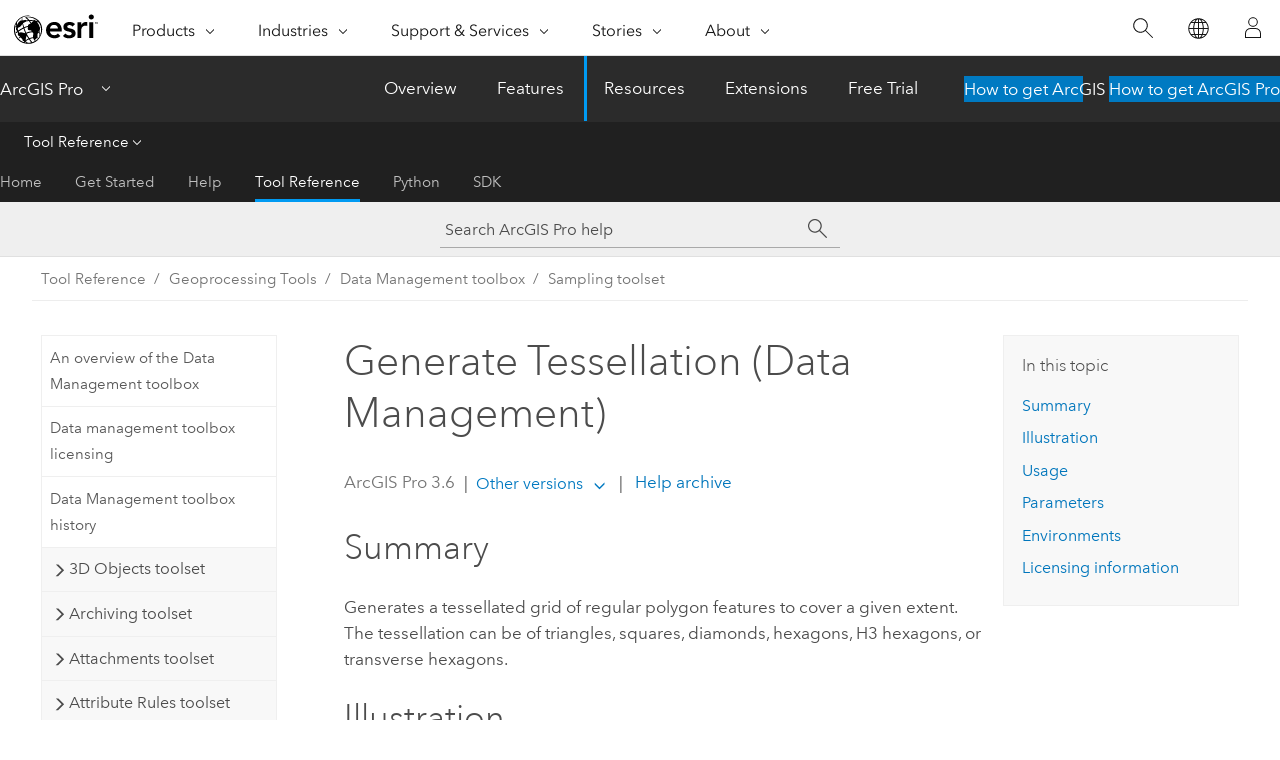

--- FILE ---
content_type: text/html; charset=UTF-8
request_url: https://pro.arcgis.com/en/pro-app/latest/tool-reference/data-management/generatetesellation.htm
body_size: 49228
content:


<!DOCTYPE html>
<!--[if lt IE 7]>  <html class="ie lt-ie9 lt-ie8 lt-ie7 ie6" dir="ltr"> <![endif]-->
<!--[if IE 7]>     <html class="ie lt-ie9 lt-ie8 ie7" dir="ltr"> <![endif]-->
<!--[if IE 8]>     <html class="ie lt-ie9 ie8" dir="ltr"> <![endif]-->
<!--[if IE 9]>     <html class="ie ie9" dir="ltr"> <![endif]-->
<!--[if !IE]><!--> <html dir="ltr" lang="en"> <!--<![endif]-->
<head>
    <meta charset="utf-8">
    <title>Generate Tessellation (Data Management)&mdash;ArcGIS Pro | Documentation</title>
    <meta content="IE=edge,chrome=1" http-equiv="X-UA-Compatible">

    <script>
      var appOverviewURL = "/content/esri-sites/en-us/arcgis/products/arcgis-pro/overview";
    </script>

    <script>
      var docConfig = {
        locale: 'en'
        ,localedir: 'en'
        ,langSelector: ''
        
        ,relativeUrl: false
        

        ,searchformUrl: '/search/'
        ,tertiaryNavIndex: '3'

        
      };
    </script>
	 


    
    <!--[if lt IE 9]>
      <script src="/cdn/js/libs/html5shiv.js" type="text/javascript"></script>
      <script src="/cdn/js/libs/selectivizr-min.js" type="text/javascript"></script>
      <script src="/cdn/js/libs/json2.js" type="text/javascript"></script>
      <script src="/cdn/js/libs/html5shiv-printshiv.js" type="text/javascript" >

    <![endif]-->

     <!--[if lt IE 11]>
    <script>
      $$(document).ready(function(){
        $$(".hideOnIE").hide();
      });
    </script>
    <![endif]-->
	<meta name="viewport" content="width=device-width, user-scalable=no">
	<link href="/assets/img/favicon.ico" rel="shortcut icon" >
	<link href="/assets/css/screen.css" media="screen" rel="stylesheet" type="text/css" />
	<link href="/cdn/calcite/css/documentation.css" media="screen" rel="stylesheet" type="text/css" />
	<link href="/assets/css/print.css" media="print" type="text/css" rel="stylesheet" />

	<!--
	<link href="/assets/css/screen_l10n.css" media="screen" rel="stylesheet" type="text/css" />
	<link href="/assets/css/documentation/base_l10n.css" media="screen" rel="stylesheet" type="text/css" />
	<link href="/assets/css/print_l10n.css" media="print" type="text/css" rel="stylesheet" />
	-->
	<script src="/cdn/js/libs/latest/jquery.latest.min.js" type="text/javascript"></script>
    <script src="/cdn/js/libs/latest/jquery-migrate-latest.min.js" type="text/javascript"></script>
	<script src="/cdn/js/libs/jquery.cookie.js" type="text/javascript"></script>
	<link href="/cdn/css/colorbox.css" media="screen" rel="stylesheet" type="text/css" />
	<link href="/cdn/css/colorbox_l10n.css" media="screen" rel="stylesheet" type="text/css" />
	<script src="/cdn/js/libs/jquery.colorbox-min.js" type="text/javascript"></script>
	<script src="/assets/js/video-init.js" type="text/javascript"></script>
	<script src="/assets/js/sitecfg.js" type="text/javascript"></script>
	
		<script src="/assets/js/signIn.js" type="text/javascript"></script>
	
	

	<!--- Language Picker -->
	<script src="/assets/js/locale/l10NStrings.js" type="text/javascript"></script>
	
		<script src="/assets/js/locale/langSelector.js" type="text/javascript"></script>
	

	<script src="/assets/js/calcite-web.js" type="text/javascript"></script>



  <!--- search MD -->
    <META name="description" content="ArcGIS geoprocessing tool that generates a  tessellated grid of regular polygon features to cover a given extent."><META name="last-modified" content="2025-10-13"><META name="product" content="arcgis-pro"><META name="version" content="pro3.6"><META name="search-collection" content="help"><META name="search-category" content="help-general"><META name="subject" content="GEODATA"><META name="sub_category" content="ArcGIS Pro"><META name="content_type" content="Tool Reference"><META name="subject_label" content="GEODATA"><META name="sub_category_label" content="ArcGIS Pro"><META name="content_type_label" content="Tool Reference"><META name="content-language" content="en">
    <!--- search MD -->
      
    <!-- Add in Global Nav -->
    <link rel="stylesheet" href="//webapps-cdn.esri.com/CDN/components/global-nav/css/gn.css" />
    <!--<script src="//webapps-cdn.esri.com/CDN/components/global-nav/test_data.js"></script>-->
    <script src="//webapps-cdn.esri.com/CDN/components/global-nav/js/gn.js"></script>
    <!-- End Add in Global Nav -->

</head>

<!--
      pub: GUID-3E67DB8F-C7D3-4BE3-A5EF-8D0BEFD0ADF7=48
      tpc: GUID-3278A4D1-9C6A-4F49-AC39-CA60A05BF5A7=11
      help-ids: []
      -->


<!-- variable declaration, if any -->

<body class="claro en pro esrilocalnav">
  <!-- Secondary nav -->
  <script>
     insertCss(_esriAEMHost+"/etc.clientlibs/esri-sites/components/content/local-navigation/clientlibs.css")
     insertElem("div", "local-navigation", '<nav id="second-nav" navtype="existingNavigation" domain="'+_esriAEMHost+'" path="'+appOverviewURL+'"></nav>' )
  </script>

  
<!-- End of drawer -->

  
  <div class="wrapper">
      <!--googleoff: all-->


      <div id="skip-to-content">
        <!--googleoff: all-->
        <div class="search">
        <div class="esri-search-box">
          <div class="search-component">
            <form id="helpSearchForm">
              <input class="esri-search-textfield leader" name="q" placeholder="Search ArcGIS Pro help" autocapitalize="off" autocomplete="off" autocorrect="off" spellcheck="false" aria-label="Search ArcGIS Pro help">
  <input type="hidden" name="collection" value="help" />
  <input type="hidden" name="product" value="arcgis-pro" />
  <input type="hidden" name="version" value="pro3.6" />
  <input type="hidden" name="language" value="en" />
  <button class="esri-search-button-submit" type="submit" aria-label="Search"></button>
            </form>
          </div>
        </div>
      </div>
        <!--googleon: all-->
       
        <!-- content goes here -->
        <div class="grid-container ">
          

            
              
  <!--BREADCRUMB-BEG--><div id="bigmac" class="sticky-breadcrumbs trailer-2" data-spy="affix" data-offset-top="180"> </div><!--BREADCRUMB-END-->
  <!--googleoff: all-->
    <div class="column-5 tablet-column-12 trailer-2 ">
      <aside class="js-accordion accordion reference-index" aria-live="polite" role="tablist">
        <div></div>
      </aside>

      <div class="js-sticky scroll-show tablet-hide leader-1 back-to-top" data-top="0" style="top: 0px;">
        <a href="#" class="btn btn-fill btn-clear">Back to Top</a>
      </div>
    </div>
  <!--googleon: all-->
  
            
            
            
	
		<div class="column-13  pre-1 content-section">
	
		<header class="trailer-1"><h1>Generate Tessellation (Data Management)</h1></header>

		 
	<!--googleoff: all-->
	
		
				<aside id="main-toc-small" class="js-accordion accordion tablet-show trailer-1">
			      <div class="accordion-section">
			        <h4 class="accordion-title">In this topic</h4>
			        <div class="accordion-content list-plain">
			          <ol class="list-plain pre-0 trailer-0"><li><a href="#S_GUID-D2E58E87-11D6-4202-B4AF-1430E154229E">Summary</a></li><li><a href="#I_ESRI_TOOLILLUSTRATION_99C5CEE013E14F29ADF4964E96E33DDA">Illustration</a></li><li><a href="#ESRI_USAGES_306BB7F823A44541961BB457F081158F">Usage</a></li><li><a href="#GUID-E2723EF7-2BEF-4ACF-B78E-EACEC89DFFD2">Parameters</a></li><li><a href="#GUID-7AA1C90A-C3E7-4B31-8F20-22194EB50B3F">Environments</a></li><li><a href="#L_">Licensing information</a></li></ol>
			        </div>
			      </div>
			     </aside>
		
    
   <!--googleon: all-->


		<main>
			
	
    	
    


			
<div class="section1 summary padded-anchor" id="S_GUID-D2E58E87-11D6-4202-B4AF-1430E154229E" purpose="summary"><h2>Summary</h2><p id="GUID-D2E58E87-11D6-4202-B4AF-1430E154229E">Generates a tessellated grid of regular polygon features to cover a given extent.  The tessellation can be of triangles, squares, diamonds, hexagons, H3 hexagons, or transverse hexagons.</p></div><div class="section1 illustration padded-anchor" id="I_ESRI_TOOLILLUSTRATION_99C5CEE013E14F29ADF4964E96E33DDA" purpose="illustration"><h2>Illustration</h2><img purpose="img" placement="inline" alt="Generate Tessellation tool illustration" title="Generate Tessellation tool illustration" src="GUID-0C51A77D-FE44-407B-A6B1-38C7C9F3FC4F-web.png" loading="lazy"></div><div class="section1 gptoolusages padded-anchor" id="ESRI_USAGES_306BB7F823A44541961BB457F081158F" purpose="gptoolusages"><h2>Usage</h2><ul purpose="gptoolusages"><li purpose="gptoolusage" id="ESRI_USAGE_509353681B42413B810593353FEA490B" esri_qref="yes"><p id="GUID-8A4D7A4A-3A15-4806-BB12-C29D280A0EC5">To ensure that the entire input extent is covered by the tessellated grid, the output features purposely extend beyond the input extent. This occurs because the edges of the tessellated grid will not always be straight lines, and gaps would be present if the grid was limited by the input extent.</p></li><li purpose="gptoolusage" id="ESRI_USAGE_AFD40693E8E649F7A490D0894A1FF811" esri_qref="yes"><p id="GUID-02654FFD-D364-4EF4-8143-D8276953382A">For <span class="uicontrol">Shape Type</span> parameter options other than <span class="uicontrol">H3 hexagon</span>, the output features are created using Euclidean calculations. For best results the <span class="uicontrol">Extent</span> parameter value should be in a  coordinate system that minimizes distance or area distortion.  Extents should be in an appropriate projected coordinate system. Extents with a geographic coordinate system or projected coordinate systems that are not appropriate for distance measurements should be projected first.</p><p id="GUID-B1751254-4D81-4299-8684-982548FE380A">When the <span class="uicontrol">Shape Type</span> parameter value is <span class="uicontrol">H3 hexagon</span>, the <span class="usertext">GRID_ID</span> field values will be a unique hierarchical index for each cell. </p><p id="GUID-282C6C1B-2983-4521-AA32-10411EFBB7C3"><figure class="fig" href="#"><img src="GUID-BAEB7562-F46C-4C9F-8F54-7B8E548971AF-web.png" alt="GRID_ID field values for H3 hexagons with a size value of 3" title="GRID_ID field values for H3 hexagons with a size value of 3" loading="lazy"></figure></p><p id="GUID-627C6514-B74E-4368-B7AC-EA5312E1A2AC">For all other <span class="uicontrol">Shape Type</span> parameter values, the <span class="usertext">GRID_ID</span> field will be a unique ID for each feature. The format for the IDs is A-1, A-2, B-1, B-2, and so on. This allows for the selection of rows and columns by query using the <span purpose="gptoolref"><a class="xref xref" href="/en/pro-app/3.6/tool-reference/data-management/select-layer-by-attribute.htm">Select Layer By Attribute</a></span> tool. For example, select all features in column A with <span class="usertext" purpose="codeph">GRID_ID like 'A-%'</span>, or select all features in row 1 with <span class="usertext" purpose="codeph">GRID_ID like '%-1'</span>.</p></li><li purpose="gptoolusage" id="ESRI_USAGE_EA1CA8B4F5774203865F738C46134E51" esri_qref="no"><p id="GUID-760BCF30-A4B4-4BA9-BA9F-EB30E7EA7F15">The spatial reference of the output is determined by the following:<ul purpose="ul" id="UL_1673E0E6CA324C0A987E55CAB77FAA24"><li purpose="li" id="LI_FB552FAEAAA44D8CB72535594FA4C33B">The <span class="uicontrol">Spatial Reference</span> parameter value, if specified</li><li purpose="li" id="LI_2FCE4284F87949649553F36F4B7F1692">If the <span class="uicontrol">Spatial Reference</span> parameter is not specified, the Output Coordinate System environment value will be used, if set</li><li purpose="li" id="LI_F648750CAB6441399E47C3DC8E792DFE"> If neither of these  are set, the spatial reference of the <span class="uicontrol">Extent</span> parameter value will be used</li>  </ul></p></li><li purpose="gptoolusage" id="ESRI_USAGE_DEF297B7C1DC4FD0AB74D2982329B55D" esri_qref="no"><p id="GUID-0D86CACD-69BB-444E-A3AC-77B78B32BB2C"> The <span class="uicontrol">Extent</span> parameter's value consists of coordinates defining a rectangle as well as a spatial reference. When the extent is set from an existing object, such as the active map's extent, or when using <span class="usertext" purpose="codeph">arcpy.Describe(dataset).extent</span> in <span class="ph">Python</span>, the object's spatial reference is typically included.</p><p id="GUID-7B0410BA-7500-4BE1-98DE-31D18932640C">If the <span class="uicontrol">Extent</span> parameter value has an undefined spatial reference, the coordinates are assumed to be in the spatial reference of the output.</p><p id="GUID-C8A91743-E326-420F-9A65-8E4864F41727">If  the <span class="uicontrol">Extent</span> parameter value has a spatial reference that is different than the <span class="uicontrol">Output Feature Class</span> parameter value's spatial reference, the features will be generated in the <span class="uicontrol">Extent</span> parameter value's spatial reference, and will be projected to the spatial reference of the output. This does not apply when the <span class="uicontrol">Shape Type</span> parameter value is <span class="uicontrol">H3 hexagon</span>.</p></li><li purpose="gptoolusage" id="ESRI_USAGE_84C01DAFEB834B218E338758172A7518" esri_qref="yes"><p id="GUID-BA7BE9F6-50A0-44A2-B752-577C968FD10A">To generate a grid that excludes tessellation features that do not intersect features in another dataset, use the <span purpose="gptoolref"><a class="xref xref" href="/en/pro-app/3.6/tool-reference/data-management/select-layer-by-location.htm">Select Layer By Location</a></span> tool to select output polygons that contain the source features, and use the <span purpose="gptoolref"><a class="xref xref" href="/en/pro-app/3.6/tool-reference/data-management/copy-features.htm">Copy Features</a></span> tool to make a permanent copy of the selected output features to a new feature class. </p></li><li purpose="gptoolusage" id="ESRI_USAGE_07DE182D65F046EDA0CCA46E2350991D" esri_qref="no"><p id="GUID-CF169C2B-701F-4B21-A80E-2092E399B036">The tool generates shapes based on a specified area. To determine the area of a shape based on the length of a side, use one of the following formulas to calculate the value of the <span class="uicontrol">Size</span> parameter:<h4 class="table title"></h4><div class="overflow-auto"><table class="tablexyz lined-rows lined-columns bordered  
            always-wrap
          "><colgroup width="*"></colgroup><colgroup width="*"></colgroup><colgroup width="1.50*"></colgroup><thead><tr><th colspan="1">Shape</th><th colspan="1">Formula</th><th colspan="1">Example</th></tr></thead><tbody class="align-middle"><tr class="align-middle"><td outputclass="" purpose="entry" rowspan="1" colspan="1"><p id="GUID-31D5BBA1-0C01-4E70-956F-58F8E25E3204">Hexagon or Transverse hexagon</p></td><td outputclass="" purpose="entry" rowspan="1" colspan="1"><img purpose="img" placement="inline" alt="Area of a hexagon formula" title="Area of a hexagon formula" src="GUID-610802A1-D8C0-49DD-A2AB-9071028F6CAA-web.png" loading="lazy"></td><td outputclass="" purpose="entry" rowspan="1" colspan="1"><p id="GUID-DB13A09C-06B0-40B7-BD44-66B07D1544EA">To generate hexagons with a side length of 100 meters, specify the <span class="uicontrol">Size</span> parameter value of 25980.76211353316 square meters (100 raised to the power of 2 multiplied by 3 multiplied by the square root of 3 divided by 2).</p></td></tr><tr class="align-middle"><td outputclass="" purpose="entry" rowspan="1" colspan="1"><p id="GUID-52F4F449-E9FB-4E48-8E53-8EF4879A67A9">Square</p></td><td outputclass="" purpose="entry" rowspan="1" colspan="1"><img purpose="img" placement="inline" alt="Area of a square formula" title="Area of a square formula" src="GUID-29FB7AB1-088C-4870-8D79-82DC47F8202A-web.png" loading="lazy"></td><td outputclass="" purpose="entry" rowspan="1" colspan="1"><p id="GUID-80DFA30B-F092-431E-9C8B-CD0199670F26">To generate squares with a side length of 100 meters, specify the <span class="uicontrol">Size</span> parameter value of 10,000 square meters (100 raised to the power of 2).</p></td></tr><tr class="align-middle"><td outputclass="" purpose="entry" rowspan="1" colspan="1"><p id="GUID-DE61E78D-B070-4BEB-A9BD-E0ED48EA7978">Diamond</p></td><td outputclass="" purpose="entry" rowspan="1" colspan="1"><img purpose="img" placement="inline" alt="Area of a diamond formula" title="Area of a diamond formula" src="GUID-6485F83F-2446-49DB-8E2F-C57EC60CB816-web.png" loading="lazy"></td><td outputclass="" purpose="entry" rowspan="1" colspan="1"><p id="GUID-1E3ABE37-4506-4896-AADE-64BC2C784A42">To generate diamonds with a side length of 100 meters, specify the <span class="uicontrol">Size</span> parameter value of 10,000 square meters (100 raised to the power of 2).</p></td></tr><tr class="align-middle"><td outputclass="" purpose="entry" rowspan="1" colspan="1"><p id="GUID-F5A0FCF1-5C8C-431A-8936-55FF32820AB0">Triangle</p></td><td outputclass="" purpose="entry" rowspan="1" colspan="1"><img purpose="img" placement="inline" alt="Area of a triangle formula" title="Area of a triangle formula" src="GUID-190CF87F-3E10-4F2F-830D-562CEDEC9CE0-web.png" loading="lazy"></td><td outputclass="" purpose="entry" rowspan="1" colspan="1"><p id="GUID-9B25901E-EA03-4676-850B-B793EACD37A9">To generate triangles with a side length of 100 meters, specify the <span class="uicontrol">Size</span> parameter value of 4330.127018922193 square meters (100 raised to the power of 2 multiplied by the square root of 3 divided by 4).</p></td></tr></tbody><caption></caption></table></div></p><p id="GUID-CD3CDFF9-BEB3-4D30-8D1E-5F065D9FECAB">The <span class="uicontrol">Shape Type</span> parameter's <span class="uicontrol">H3 hexagon</span> option ignores the <span class="uicontrol">Size</span> parameter. The area of the hexagon will be based on the <span class="uicontrol">H3 Resolution</span> parameter value. </p><p id="GUID-36A3BB1C-5766-4EB1-ABBE-606B227EA8ED"><a target="_blank" class="xref xref" href="https://h3geo.org/docs/core-library/restable#average-area-in-km2">Learn more about H3 resolutions</a></p></li></ul></div><div class="section1 gpsyntax padded-anchor modifier-class trailer-2 js-tab-group" id="GUID-E2723EF7-2BEF-4ACF-B78E-EACEC89DFFD2" purpose="gptoolsyntax"><h2>Parameters</h2><nav class="tab-nav"><a class="tab-title is-active js-tab gptab" val="dialog">Dialog</a><a class="tab-title js-tab gptab" val="python">Python</a></nav><section class="tab-contents"><article class="tab-section js-tab-section is-active"><p><table class="gptoolparamtbl"><thead><tr><td class="th_p">Label</td><td class="th_e">Explanation</td><td class="th_d">Data Type</td></tr></thead><tr purpose="gptoolparamdialog" id="GUID-27D67EAD-7FA3-4B8B-A9EA-33A71947A29B" paramname="Output_Feature_Class" expression="Output_Feature_Class"><td class="gptoolparamname"><div class="">Output Feature Class</div></td><td purpose="gptoolparamdesc"><p id="GUID-0CFB0E2F-4960-41E2-A4B5-E6B7E392ACD0">The path and name of the output  feature class containing the tessellated grid. </p>
</td><td purpose="gptoolparamtype">Feature Class</td></tr><tr purpose="gptoolparamdialog" id="GUID-91E6C7A8-C301-41AF-8664-999AECB1F12C" paramname="Extent" expression="Extent"><td class="gptoolparamname"><div class="">Extent
</div></td><td purpose="gptoolparamdesc"><p id="GUID-FE7F694C-35C4-47D0-9825-E67C6838130C">The extent that the tessellation will cover.
This can be the currently visible area, the extent of a dataset, or manually entered values.</p><ul purpose="ul" id="GUID-59B43CBD-5166-4021-A3C5-09632D4BA9C8" conrefsub="GUID-912C94D2-CDC4-41D8-B57E-85455063BE9B/UL_A3E4E0008FC0421FB3EEE9E8DC8BF429"><li purpose="li" id="LI_1B89C5B5D63B4EC78320BD2627D72C6A"><span class="uicontrol">Current Display Extent</span> <img purpose="img" placement="inline" alt="Map View" title="Map View" src="GUID-A7C1486F-3788-43A0-B504-A73BBD189549-web.png" loading="lazy">—The extent will be based on the active map or scene.</li><li purpose="li" id="LI_AFA5AB62C8FF481A960829CBF02D08D1"><span class="uicontrol">Draw Extent</span> <img purpose="img" placement="inline" alt="Square and Finish" title="Square and Finish" src="GUID-EA5B9B9B-E664-4E00-9253-14F9B16A0BC3-web.png" loading="lazy">—The extent will be based on a rectangle drawn on the map or scene.</li><li purpose="li" id="LI_0F6D745892434DA194CD5545891D13B9"><span class="uicontrol">Extent of a Layer</span> <img purpose="img" placement="inline" alt="Layer" title="Layer" src="GUID-5C737599-1E8A-4280-AB6F-867DB8737A32-web.png" loading="lazy">—The extent will be based on an active map layer. Choose an available layer or use the <span class="uicontrol">Extent of data in all layers</span> option.  Each map layer has the following options:<p id="GUID-A92873A8-DC78-4296-8A7B-39F3C3E2E0EC"><ul purpose="ul" id="UL_66A9A365BACF432B914B4EC8223CE9A2"><li purpose="li" id="LI_D1111D96E6544F70AA99CC2BDCA07B9E"><span class="uicontrol">All Features</span> <img purpose="img" placement="inline" alt="Select All" title="Select All" src="GUID-FBDE2AD4-8066-4154-A58D-975252642404-web.png" loading="lazy">—The extent of all features.</li><li purpose="li" id="LI_758811CD47A44C3690EC31BFAE5031D2"><span class="uicontrol">Selected Features </span> <img purpose="img" placement="inline" alt="Area from Selected Features" title="Area from Selected Features" src="GUID-F7F831D0-5E47-4A71-BF37-CFBCF4D09138-web.png" loading="lazy">—The extent of the selected features.</li><li purpose="li" id="LI_0B8E97596A924700BD9FC63B4AF80E85"><span class="uicontrol">Visible Features</span> <img purpose="img" placement="inline" alt="Extent Indicator" title="Extent Indicator" src="GUID-567082C6-80E8-436E-A0A9-FA8F532ECBB2-web.png" loading="lazy">—The extent of visible features.</li></ul></p></li><li purpose="li" id="LI_86F0A26105264DC68B3C8E7877231E64"><span class="uicontrol">Browse</span> <img purpose="img" placement="inline" alt="Browse" title="Browse" src="GUID-88B4450D-A188-447C-BDBA-280246319E1C-web.png" loading="lazy">—The extent will be based on a dataset.</li><li purpose="li" id="LI_909D7E8197A147BBBE091740A162982D"><span class="uicontrol">Clipboard</span> <img purpose="img" placement="inline" alt="Paste" title="Paste" src="GUID-6EDFAB6A-78CD-436F-A11D-A5C16A253DC8-web.png" loading="lazy">—The extent can be copied to and from the clipboard.<ul purpose="ul" id="UL_6715A30C379E456CB3A349EFA62CB8AE"><li purpose="li" id="LI_EE820B72B26744CFAA43D98DFDF8C900"> <span class="uicontrol">Copy Extent</span> <img purpose="img" placement="inline" alt="Copy" title="Copy" src="GUID-720D77CA-E184-4832-B605-A715D8E08785-web.png" loading="lazy">—Copies the extent and coordinate
system to the clipboard.</li><li purpose="li" id="LI_EFD3B97529B44778884CD0AADACEC881"><span class="uicontrol">Paste Extent</span>    <img purpose="img" placement="inline" alt="Paste" title="Paste" src="GUID-6EDFAB6A-78CD-436F-A11D-A5C16A253DC8-web.png" loading="lazy">—Pastes the extent and coordinate system from the clipboard. If the clipboard does not include a coordinate system, the extent will use the map’s coordinate system.</li></ul></li><li purpose="li" id="LI_B432DA6576A447F6AAFF39F34E523CD8"><span class="uicontrol">Reset Extent</span> <img purpose="img" placement="inline" alt="Reset" title="Reset" src="GUID-B5A778EB-3E66-4E9F-8EE1-6168DD74DB7C-web.png" loading="lazy">—The extent will be reset to the default value.</li></ul><p id="GUID-3324F3FB-99E4-4EA5-8F23-3DCB8DEBBEDD" conrefsub="GUID-912C94D2-CDC4-41D8-B57E-85455063BE9B/GUID-6735AF1F-9437-4931-9C2D-0145E3C38BFE">When coordinates are manually provided, the coordinates must be numeric
values and in the active map's coordinate system. The map may use different <a class="xref xref" esrisubtype="extrel" hrefpfx="/en/pro-app/3.6/help/mapping" href="/en/pro-app/3.6/help/mapping/navigation/map-units-location-units-and-display-units.htm#GUID-32D77390-AD0F-49D8-80F5-6F4F2F204C2E">display units</a> than the provided coordinates. Use a negative value sign for south and west coordinates.</p></td><td purpose="gptoolparamtype">Extent</td></tr><tr purpose="gptoolparamdialog" id="GUID-F0354671-7180-4F3B-9689-C02A8FCBBC63" paramname="Shape_Type" expression="Shape_Type"><td class="gptoolparamname"><div class="">Shape Type
</div><div class="paramhint">(Optional)</div></td><td purpose="gptoolparamdesc"><p id="GUID-99194057-DB6E-4136-8E16-3C4267EFDCF0">Specifies the shape that will be generated.</p><div class="enums" purpose="enums"><ul purpose="gptooldialogParamDesc"><li><span>Hexagon</span>—<span>Hexagon-shaped features will be generated. The top and bottom side of each hexagon will be parallel with the x-axis of the coordinate system (the top and bottom are flat).</span><div></div></li><li><span>Transverse hexagon</span>—<span>Transverse hexagon-shaped features will be generated. The right and left side of each hexagon will be parallel with the y-axis of the dataset's coordinate system (the top and bottom are pointed).</span><div></div></li><li><span>Square</span>—<span>Square-shaped features will be generated. The top and bottom side of each square will be parallel with the x-axis of the coordinate system, and the right and left sides will be parallel with the y-axis of the coordinate system.</span><div></div></li><li><span>Diamond</span>—<span>Diamond-shaped features will be generated. The sides of each polygon will be rotated 45 degrees away from the x-axis and y-axis of the coordinate system.</span><div></div></li><li><span>Triangle</span>—<span>Triangular-shaped features will be generated. Each triangle will be a regular three-sided equilateral polygon.</span><div></div></li><li><span>H3 hexagon</span>—<span>Hexagon-shaped features will be generated based on the <a target="_blank" class="xref xref" href="https://h3geo.org/">H3 Hexagonal hierarchical geospatial indexing system</a>.</span><div></div></li></ul></div></td><td purpose="gptoolparamtype">String</td></tr><tr purpose="gptoolparamdialog" id="GUID-71ECBE15-520B-49C7-843A-506DBACC74AA" paramname="Size" expression="Size"><td class="gptoolparamname"><div class="">Size
</div><div class="paramhint">(Optional)</div></td><td purpose="gptoolparamdesc"><p id="GUID-F0D86389-921B-4258-9D0E-D47755488141">The area of each individual shape that comprises the tessellation. </p></td><td purpose="gptoolparamtype">Areal Unit</td></tr><tr purpose="gptoolparamdialog" id="GUID-C57D7BD1-12AC-48F9-ACF7-1FA9EDBA496A" paramname="Spatial_Reference" expression="Spatial_Reference"><td class="gptoolparamname"><div class="">Spatial Reference
</div><div class="paramhint">(Optional)</div></td><td purpose="gptoolparamdesc"><p id="GUID-0BEEB077-EEDD-43EB-932E-FA9561600E4F">The spatial reference that will be assigned to the output feature class.
</p></td><td purpose="gptoolparamtype">Spatial Reference</td></tr><tr purpose="gptoolparamdialog" id="GUID-75C42BB2-CEF2-4248-93FE-176DF7E04D37" paramname="H3_Resolution" expression="H3_Resolution"><td class="gptoolparamname"><div class="">H3 Resolution</div><div class="paramhint">(Optional)</div></td><td purpose="gptoolparamdesc"><p id="GUID-3F020C27-25B2-41CA-B4A1-4FA3B3092A28">Specifies the H3 resolution of the hexagons.</p><p id="GUID-C3FD212D-38D9-48CE-93E5-9F3D29D8B149">With each increasing resolution value, the area of the polygons will be one seventh the size. </p><ul purpose="ul" id="UL_BD3230CF38934549BA2D1F2FDFB46896"><li purpose="li" id="LI_4599A1E9830D434FA0F0700C9E3E935E">0—Hexagons will be created at the H3 resolution of 0, with an average area of 4,357,449.416078381
square kilometers.</li><li purpose="li" id="LI_8B2CC01D6E06475FAF498FC9F6906C11">1—Hexagons will be created at the H3 resolution of 1, with an average area of 609,788.441794133 square kilometers.
</li><li purpose="li" id="LI_6570B961CE63431AA6644CB2E3BCA70B">2—Hexagons will be created at the H3 resolution of 2, with an average area of 86,801.780398997 square kilometers.</li><li purpose="li" id="LI_5E8D9C9C93FA44AE9F2A511910CA613A">3—Hexagons will be created at the H3 resolution of 3, with an average area of 12,393.434655088
 square kilometers.</li><li purpose="li" id="LI_254C55DE63C54D349495E4A8F2036E59">4—Hexagons will be created at the H3 resolution of 4, with an average area of 1,770.347654491
square kilometers.</li><li purpose="li" id="LI_BD0972BC5B4546BB85183BA4C4AB490F">5—Hexagons will be created at the H3 resolution of 5, with an average area of 252.903858182
square kilometers.</li><li purpose="li" id="LI_47C2185981F648E6A0B992A13B743129">6—Hexagons will be created at the H3 resolution of 6, with an average area of 36.129062164
square kilometers.</li><li purpose="li" id="LI_791060C6CBDC4C49A94D0267B74F3EF9">7—Hexagons will be created at the H3 resolution of 7, with an average area of 5.161293360
square kilometers. This is the default.</li><li purpose="li" id="LI_F49347E291184CB497E03AEE5CCF560A">8—Hexagons will be created at the H3 resolution of 8, with an average area of 0.737327598
square kilometers.</li><li purpose="li" id="LI_F23C5A04AFCE42FBBF1075DF6BDB63F5">9—Hexagons will be created at the H3 resolution of 9, with an average area of 0.105332513
square kilometers.</li><li purpose="li" id="LI_BED35A72FFAE44168841D9F0BB0D7201">10—Hexagons will be created at the H3 resolution of 10, with an average area of 0.015047502
square kilometers.</li><li purpose="li" id="LI_0BC7199DCBB34A85AF0F2001F3E54ABC">11—Hexagons will be created at the H3 resolution of 11, with an average area of 0.002149643
square kilometers.</li><li purpose="li" id="LI_A448C59406EE48B7AF07C4BE44BE725D">12—Hexagons will be created at the H3 resolution of 12, with an average area of 0.000307092
square kilometers.</li><li purpose="li" id="LI_3214157BFA7D4CB787B7717400414062">13—Hexagons will be created at the H3 resolution of 13, with an average area of 0.000043870
square kilometers.</li><li purpose="li" id="LI_36A7067265CA4EE3BB505A743B1376E5">14—Hexagons will be created at the H3 resolution of 14, with an average area of 0.000006267
square kilometers.</li><li purpose="li" id="LI_2FCEE27355AC4C1583FA2114818643BE">15—Hexagons will be created at the H3 resolution of 15, with an average area of 0.000000895
square kilometers.</li></ul><p id="GUID-75EF51F1-74AD-46E3-B168-9B9A2112B068">This parameter is active when the <span class="uicontrol">Shape Type</span> parameter is set to <span class="uicontrol">H3 hexagon</span>.</p></td><td purpose="gptoolparamtype">Long</td></tr></table></p></article><article class="tab-section js-tab-section"><p><pre class="gpexpression padded-anchor" purpose="gptoolexpression">arcpy.management.GenerateTessellation(Output_Feature_Class, Extent, {Shape_Type}, {Size}, {Spatial_Reference}, {H3_Resolution})</pre><table class="gptoolparamtbl"><thead><tr><td class="th_p">Name</td><td class="th_e">Explanation</td><td class="th_d">Data Type</td></tr></thead><tr purpose="gptoolparam" id="GUID-27D67EAD-7FA3-4B8B-A9EA-33A71947A29B" paramname="Output_Feature_Class" expression="Output_Feature_Class"><td class="gptoolparamname"><div class="">Output_Feature_Class</div></td><td purpose="gptoolparamdesc"><p id="GUID-0CFB0E2F-4960-41E2-A4B5-E6B7E392ACD0">The path and name of the output  feature class containing the tessellated grid. </p>
</td><td purpose="gptoolparamtype">Feature Class</td></tr><tr purpose="gptoolparam" id="GUID-91E6C7A8-C301-41AF-8664-999AECB1F12C" paramname="Extent" expression="Extent"><td class="gptoolparamname"><div class="">Extent</div></td><td purpose="gptoolparamdesc"><p id="GUID-FE7F694C-35C4-47D0-9825-E67C6838130C">The extent that the tessellation will cover.
This can be the currently visible area, the extent of a dataset, or manually entered values.</p><ul purpose="ul" id="GUID-F1F9A20F-CA24-478A-9626-39BCBAD78816" conrefsub="GUID-912C94D2-CDC4-41D8-B57E-85455063BE9B/UL_E54F44F9B29E49F684514BFD831B7159"><li purpose="li" id="LI_40587E0F9F0749C0BA73DDECAEFE2EA2"><span class="usertext" purpose="codeph">MAXOF</span>—The maximum extent of all inputs will be used.</li><li purpose="li" id="LI_4A28939099D24865A80A6C9A08B4CDCA"><span class="usertext" purpose="codeph">MINOF</span>—The minimum area common to all inputs will be used.</li><li purpose="li" id="LI_6CC7568A264D413DB2D633C1C7CAD925"><span class="usertext" purpose="codeph">DISPLAY</span>—The extent is equal to the visible display.</li><li purpose="li" id="LI_F063058F1ED0443C8F90D53799568EE7">Layer name—The extent of the specified layer will be used.</li><li purpose="li" id="LI_5C972D0B8B3F44BD9580713DCEF26123"><span class="usertext" purpose="codeph"><a class="xref xref" esrisubtype="extrel" hrefpfx="/en/pro-app/3.6/arcpy" href="/en/pro-app/3.6/arcpy/classes/extent.htm">Extent</a></span> object—The extent of the specified object will be used.</li><li purpose="li" id="LI_33F87CFAF3304FE787C9B1954C3BA195"> Space delimited string of coordinates—The extent of the specified string will be used. Coordinates are expressed in the order of x-min, y-min, x-max, y-max.</li></ul></td><td purpose="gptoolparamtype">Extent</td></tr><tr purpose="gptoolparam" id="GUID-F0354671-7180-4F3B-9689-C02A8FCBBC63" paramname="Shape_Type" expression="Shape_Type"><td class="gptoolparamname"><div class="">Shape_Type</div><div class="paramhint">(Optional)</div></td><td purpose="gptoolparamdesc"><p id="GUID-99194057-DB6E-4136-8E16-3C4267EFDCF0">Specifies the shape that will be generated.</p><div class="enums" purpose="enums"><ul purpose="enums"><li purpose="enumrow"><span purpose="enumval">HEXAGON</span>—<span purpose="enumdesc">Hexagon-shaped features will be generated. The top and bottom side of each hexagon will be parallel with the x-axis of the coordinate system (the top and bottom are flat).</span><div></div></li><li purpose="enumrow"><span purpose="enumval">TRANSVERSE_HEXAGON</span>—<span purpose="enumdesc">Transverse hexagon-shaped features will be generated. The right and left side of each hexagon will be parallel with the y-axis of the dataset's coordinate system (the top and bottom are pointed).</span><div></div></li><li purpose="enumrow"><span purpose="enumval">SQUARE</span>—<span purpose="enumdesc">Square-shaped features will be generated. The top and bottom side of each square will be parallel with the x-axis of the coordinate system, and the right and left sides will be parallel with the y-axis of the coordinate system.</span><div></div></li><li purpose="enumrow"><span purpose="enumval">DIAMOND</span>—<span purpose="enumdesc">Diamond-shaped features will be generated. The sides of each polygon will be rotated 45 degrees away from the x-axis and y-axis of the coordinate system.</span><div></div></li><li purpose="enumrow"><span purpose="enumval">TRIANGLE</span>—<span purpose="enumdesc">Triangular-shaped features will be generated. Each triangle will be a regular three-sided equilateral polygon.</span><div></div></li><li purpose="enumrow"><span purpose="enumval">H3_HEXAGON</span>—<span purpose="enumdesc">Hexagon-shaped features will be generated based on the <a target="_blank" class="xref xref" href="https://h3geo.org/">H3 Hexagonal hierarchical geospatial indexing system</a>.</span><div></div></li></ul></div></td><td purpose="gptoolparamtype">String</td></tr><tr purpose="gptoolparam" id="GUID-71ECBE15-520B-49C7-843A-506DBACC74AA" paramname="Size" expression="Size"><td class="gptoolparamname"><div class="">Size</div><div class="paramhint">(Optional)</div></td><td purpose="gptoolparamdesc"><p id="GUID-F0D86389-921B-4258-9D0E-D47755488141">The area of each individual shape that comprises the tessellation. </p></td><td purpose="gptoolparamtype">Areal Unit</td></tr><tr purpose="gptoolparam" id="GUID-C57D7BD1-12AC-48F9-ACF7-1FA9EDBA496A" paramname="Spatial_Reference" expression="Spatial_Reference"><td class="gptoolparamname"><div class="">Spatial_Reference</div><div class="paramhint">(Optional)</div></td><td purpose="gptoolparamdesc"><p id="GUID-0BEEB077-EEDD-43EB-932E-FA9561600E4F">The spatial reference that will be assigned to the output feature class.
</p></td><td purpose="gptoolparamtype">Spatial Reference</td></tr><tr purpose="gptoolparam" id="GUID-75C42BB2-CEF2-4248-93FE-176DF7E04D37" paramname="H3_Resolution" expression="H3_Resolution"><td class="gptoolparamname"><div class="">H3_Resolution</div><div class="paramhint">(Optional)</div></td><td purpose="gptoolparamdesc"><p id="GUID-3F020C27-25B2-41CA-B4A1-4FA3B3092A28">Specifies the H3 resolution of the hexagons.</p><p id="GUID-C3FD212D-38D9-48CE-93E5-9F3D29D8B149">With each increasing resolution value, the area of the polygons will be one seventh the size. </p><ul purpose="ul" id="UL_BD3230CF38934549BA2D1F2FDFB46896"><li purpose="li" id="LI_4599A1E9830D434FA0F0700C9E3E935E">0—Hexagons will be created at the H3 resolution of 0, with an average area of 4,357,449.416078381
square kilometers.</li><li purpose="li" id="LI_8B2CC01D6E06475FAF498FC9F6906C11">1—Hexagons will be created at the H3 resolution of 1, with an average area of 609,788.441794133 square kilometers.
</li><li purpose="li" id="LI_6570B961CE63431AA6644CB2E3BCA70B">2—Hexagons will be created at the H3 resolution of 2, with an average area of 86,801.780398997 square kilometers.</li><li purpose="li" id="LI_5E8D9C9C93FA44AE9F2A511910CA613A">3—Hexagons will be created at the H3 resolution of 3, with an average area of 12,393.434655088
 square kilometers.</li><li purpose="li" id="LI_254C55DE63C54D349495E4A8F2036E59">4—Hexagons will be created at the H3 resolution of 4, with an average area of 1,770.347654491
square kilometers.</li><li purpose="li" id="LI_BD0972BC5B4546BB85183BA4C4AB490F">5—Hexagons will be created at the H3 resolution of 5, with an average area of 252.903858182
square kilometers.</li><li purpose="li" id="LI_47C2185981F648E6A0B992A13B743129">6—Hexagons will be created at the H3 resolution of 6, with an average area of 36.129062164
square kilometers.</li><li purpose="li" id="LI_791060C6CBDC4C49A94D0267B74F3EF9">7—Hexagons will be created at the H3 resolution of 7, with an average area of 5.161293360
square kilometers. This is the default.</li><li purpose="li" id="LI_F49347E291184CB497E03AEE5CCF560A">8—Hexagons will be created at the H3 resolution of 8, with an average area of 0.737327598
square kilometers.</li><li purpose="li" id="LI_F23C5A04AFCE42FBBF1075DF6BDB63F5">9—Hexagons will be created at the H3 resolution of 9, with an average area of 0.105332513
square kilometers.</li><li purpose="li" id="LI_BED35A72FFAE44168841D9F0BB0D7201">10—Hexagons will be created at the H3 resolution of 10, with an average area of 0.015047502
square kilometers.</li><li purpose="li" id="LI_0BC7199DCBB34A85AF0F2001F3E54ABC">11—Hexagons will be created at the H3 resolution of 11, with an average area of 0.002149643
square kilometers.</li><li purpose="li" id="LI_A448C59406EE48B7AF07C4BE44BE725D">12—Hexagons will be created at the H3 resolution of 12, with an average area of 0.000307092
square kilometers.</li><li purpose="li" id="LI_3214157BFA7D4CB787B7717400414062">13—Hexagons will be created at the H3 resolution of 13, with an average area of 0.000043870
square kilometers.</li><li purpose="li" id="LI_36A7067265CA4EE3BB505A743B1376E5">14—Hexagons will be created at the H3 resolution of 14, with an average area of 0.000006267
square kilometers.</li><li purpose="li" id="LI_2FCEE27355AC4C1583FA2114818643BE">15—Hexagons will be created at the H3 resolution of 15, with an average area of 0.000000895
square kilometers.</li></ul><p id="GUID-3D4EA534-6E86-4EF6-B880-628007C5095B">This parameter is enabled when the <span class="usertext" purpose="codeph">Shape_Type</span> parameter is set to <span class="usertext" purpose="codeph">H3_HEXAGON</span>.</p></td><td purpose="gptoolparamtype">Long</td></tr></table><div class="section1 padded-anchor" id="C_GUID-C8C97E0F-9B3B-41D5-9F6B-1A7511DCD4DF" purpose="codesamplesPython"><h3>Code sample</h3><section class="codeblock padded-anchor" purpose="codeblock">GenerateTessellation example 1 (<span class="ph">Python</span> window)
<div class="codeblockdesc" purpose="codeblockdesc"><p id="GUID-2D82BCFC-5C25-4155-82EF-E414797F0FA7">The following <span class="ph">Python</span> window script demonstrates how to use the <span class="usertext" purpose="codeph">GenerateTessellation</span> function in immediate mode.</p>
</div><div class="codeblockbody"><pre><code class="python">import arcpy
tessellation_extent = arcpy.Extent(0.0, 0.0, 10.0, 10.0)
spatial_ref = arcpy.SpatialReference(4326)
arcpy.management.GenerateTessellation(r&quot;C:\data\project.gdb\hex_tessellation&quot;, 
                                      tessellation_extent, &quot;HEXAGON&quot;, 
                                      &quot;100 SquareMiles&quot;, spatial_ref)</code></pre></div>



</section><section class="codeblock padded-anchor" purpose="codeblock">GenerateTessellation example 2 (<span class="ph">Python</span> window)<div class="codeblockdesc" purpose="codeblockdesc"><p id="GUID-43BAF251-4B2B-4F04-A956-F282C5DC9697">The following <span class="ph">Python</span> window script demonstrates how to use the <span class="usertext" purpose="codeph">GenerateTessellation</span> function to create H3 hexagons.</p></div><div class="codeblockbody"><pre><code class="python"># Import modules
import arcpy

# Create some variables
out_gdb = r&quot;C:\temp\project.gdb\h3_hexagon&quot;
extent = arcpy.Extent(0.0, 0.0, 10.0, 10.0)
sr = arcpy.SpatialReference(4326)

# Generate H3 hexagons
arcpy.management.GenerateTessellation(out_gdb, Extent=extent, Shape_Type=&quot;H3_HEXAGON&quot;,
                                      H3_Resolution=5, Spatial_Reference=sr)</code></pre></div></section><section class="codeblock padded-anchor" purpose="codeblock">GenerateTessellation example 3 (stand-alone script)<div class="codeblockdesc" purpose="codeblockdesc"><p id="GUID-2E29368D-FB11-4E8A-959C-BA8168DD563E">The following stand-alone <span class="ph">Python</span> script demonstrates how to programmatically extract an extent from a feature class and use the extent to fill the parameters of the <span class="usertext" purpose="codeph">GenerateTessellation</span> function.</p></div><div class="codeblockbody"><pre><code class="python"># Name: GenerateDynamicTessellation.py
# Purpose: Generate a grid of squares over the envelope of a provided feature 
# class.

# Import modules
import arcpy 

# Set paths of features
my_feature = r&quot;C:\data\project.gdb\myfeature&quot;
output_feature = r&quot;C:\data\project.gdb\sqtessellation&quot;

# Describe the input feature and extract the extent
description = arcpy.Describe(my_feature)
extent = description.extent

# Find the width, height, and linear unit used by the input feature class' extent
# Divide the width and height value by three.
# Multiply the divided values together and specify an area unit from the linear 
# unit.
# Should result in a 4x4 grid covering the extent. (Not 3x3 since the squares 
# hang over the extent.)
width = extent.width
height = extent.height
unit = extent.spatialReference.linearUnitName
size = width/3 * height/3
area = f&quot;{size} Square{unit}s&quot;

# Use the extent's spatial reference to project the output
spatial_ref = extent.spatialReference

arcpy.management.GenerateTessellation(output_feature, extent, &quot;SQUARE&quot;, area, 
                                      spatial_ref)</code></pre></div></section></div></p></article></section></div>
<div class="section1 gpenvs padded-anchor" id="GUID-7AA1C90A-C3E7-4B31-8F20-22194EB50B3F" purpose="gptoolenvs"><h2>Environments</h2><div class="gptoolenvs" id="GUID-7AA1C90A-C3E7-4B31-8F20-22194EB50B3F" purpose="gptoolenvs"><a class="xref " esrisubtype="extrel" hrefpfx="/en/pro-app/3.6/tool-reference" href="/en/pro-app/3.6/tool-reference/environment-settings/output-xy-domain.htm">Output XY Domain</a>, <a class="xref " esrisubtype="extrel" hrefpfx="/en/pro-app/3.6/tool-reference" href="/en/pro-app/3.6/tool-reference/environment-settings/output-coordinate-system.htm">Output Coordinate System</a>, <a class="xref " esrisubtype="extrel" hrefpfx="/en/pro-app/3.6/tool-reference" href="/en/pro-app/3.6/tool-reference/environment-settings/current-workspace.htm">Current Workspace</a>, <a class="xref " esrisubtype="extrel" hrefpfx="/en/pro-app/3.6/tool-reference" href="/en/pro-app/3.6/tool-reference/environment-settings/geographic-transformations.htm">Geographic Transformations</a>, <a class="xref " esrisubtype="extrel" hrefpfx="/en/pro-app/3.6/tool-reference" href="/en/pro-app/3.6/tool-reference/environment-settings/scratch-workspace.htm">Scratch Workspace</a>, <a class="xref " esrisubtype="extrel" hrefpfx="/en/pro-app/3.6/tool-reference" href="/en/pro-app/3.6/tool-reference/environment-settings/xy-resolution.htm">XY Resolution</a>, <a class="xref " esrisubtype="extrel" hrefpfx="/en/pro-app/3.6/tool-reference" href="/en/pro-app/3.6/tool-reference/environment-settings/xy-tolerance.htm">XY Tolerance</a>, <a class="xref " esrisubtype="extrel" hrefpfx="/en/pro-app/3.6/tool-reference" href="/en/pro-app/3.6/tool-reference/environment-settings/output-extent.htm">Extent</a></div></div><a name="sect_gplicense"></a><div class="section1 gplicense padded-anchor" id="L_" purpose="gplicense"><h2>Licensing information</h2><ul><li>Basic: Yes</li><li>Standard: Yes</li><li>Advanced: Yes</li></ul></div><section class="section2 leader-1" purpose="relatedtopics"><h4 class="trailer-0">Related topics</h4><ul class="pre-0 trailer-2"><li><a class="xref relatedtopic" href="/en/pro-app/3.6/tool-reference/data-management/an-overview-of-the-sampling-toolset.htm">An overview of the Sampling toolset</a></li><li><a class="xref relatedtopic" esrisubtype="extrel" hrefpfx="/en/pro-app/3.6/help/analysis/geoprocessing" href="/en/pro-app/3.6/help/analysis/geoprocessing/basics/find-geoprocessing-tools.htm">Find a geoprocessing tool</a></li></ul></section>
			
				<hr>
				<!--googleoff: all-->
				
	
        
		    <p class="feedback right">
		        <a id="afb" class="icon-ui-contact" href="/feedback/" data-langlabel="feedback-on-this-topic" >Feedback on this topic?</a>
		    </p>
        
	

				<!--googleon: all-->
			
		</main>
	</div>
	
	<!--googleoff: all-->
	
		
			<div id="main-toc-large" class="column-5">
			    <div class="panel font-size--2 tablet-hide trailer-1">
			      <h5 class="trailer-half">In this topic</h5>
			      <ol class="list-plain pre-0 trailer-0"><li><a href="#S_GUID-D2E58E87-11D6-4202-B4AF-1430E154229E">Summary</a></li><li><a href="#I_ESRI_TOOLILLUSTRATION_99C5CEE013E14F29ADF4964E96E33DDA">Illustration</a></li><li><a href="#ESRI_USAGES_306BB7F823A44541961BB457F081158F">Usage</a></li><li><a href="#GUID-E2723EF7-2BEF-4ACF-B78E-EACEC89DFFD2">Parameters</a></li><li><a href="#GUID-7AA1C90A-C3E7-4B31-8F20-22194EB50B3F">Environments</a></li><li><a href="#L_">Licensing information</a></li></ol>
			    </div>
			    
			    
	  		</div>
		
    
   <!--googleon: all-->




          
        </div>
        <!-- ENDPAGECONTENT -->

      </div>

    </div>  <!-- End of wrapper -->

    <div id="globalfooter"></div>

  <!--googleoff: all-->

  
	<script src="/assets/js/init.js" type="text/javascript"></script>
	<!--<script src="/assets/js/drop-down.js" type="text/javascript"></script>-->
	<script src="/assets/js/search/searchform.js" type="text/javascript"></script>
	<script src="/cdn/js/link-modifier.js" type="text/javascript"></script>
	<script src="/cdn/js/sitewide.js" type="text/javascript"></script>
	<script src="/cdn/js/libs/highlight.pack.js" type="text/javascript"></script>
	<script>hljs.initHighlightingOnLoad();</script>


  
    

  <script src="/cdn/js/affix.js" type="text/javascript"></script>
  <script type="text/javascript">
    $(function () {
          var appendFlg = true;

          $("#bigmac")
          .on("affixed.bs.affix", function (evt) {
            if (appendFlg) {
              $("<a class='crumb' href='#'>Generate Tessellation (Data Management)</a>").insertAfter ($("#bigmac nav a").last());
              appendFlg = false;
            }
          })
          .on ("affix-top.bs.affix", function(evt) {
            if (!appendFlg) {
              $("#bigmac nav a").last().remove();
            }
            appendFlg = true;
          })
    })
  </script>
  
        <script type="text/javascript">
          window.doctoc = {
            pubID: "1493",
            tpcID: "366",
            
            hideToc : false
          }
        </script>

        <script type="text/javascript" src="/en/pro-app/3.6/tool-reference/main/1518.js" ></script>
        <script type="text/javascript" src="/en/pro-app/3.6/tool-reference/data-management/1493.js" ></script>
        <script type="text/javascript" src="/cdn/calcite/js/protoc.js" ></script>

        

  <noscript>
        <p>
            <a href="flisting.htm">flist</a>
        </p>
    </noscript>
    
	<script src="//mtags.arcgis.com/tags-min.js"></script>

  
  
    
    
    <script>
      document.write("<script src='" + _esriAEMHost+"/etc.clientlibs/esri-sites/clientlibs/localNav.js'><\/script>");
    </script>

  </body>
</html>

--- FILE ---
content_type: text/html; charset=UTF-8
request_url: https://pro.arcgis.com/en/pro-app/latest/tool-reference/data-management/generatetesellation.htm
body_size: 49226
content:


<!DOCTYPE html>
<!--[if lt IE 7]>  <html class="ie lt-ie9 lt-ie8 lt-ie7 ie6" dir="ltr"> <![endif]-->
<!--[if IE 7]>     <html class="ie lt-ie9 lt-ie8 ie7" dir="ltr"> <![endif]-->
<!--[if IE 8]>     <html class="ie lt-ie9 ie8" dir="ltr"> <![endif]-->
<!--[if IE 9]>     <html class="ie ie9" dir="ltr"> <![endif]-->
<!--[if !IE]><!--> <html dir="ltr" lang="en"> <!--<![endif]-->
<head>
    <meta charset="utf-8">
    <title>Generate Tessellation (Data Management)&mdash;ArcGIS Pro | Documentation</title>
    <meta content="IE=edge,chrome=1" http-equiv="X-UA-Compatible">

    <script>
      var appOverviewURL = "/content/esri-sites/en-us/arcgis/products/arcgis-pro/overview";
    </script>

    <script>
      var docConfig = {
        locale: 'en'
        ,localedir: 'en'
        ,langSelector: ''
        
        ,relativeUrl: false
        

        ,searchformUrl: '/search/'
        ,tertiaryNavIndex: '3'

        
      };
    </script>
	 


    
    <!--[if lt IE 9]>
      <script src="/cdn/js/libs/html5shiv.js" type="text/javascript"></script>
      <script src="/cdn/js/libs/selectivizr-min.js" type="text/javascript"></script>
      <script src="/cdn/js/libs/json2.js" type="text/javascript"></script>
      <script src="/cdn/js/libs/html5shiv-printshiv.js" type="text/javascript" >

    <![endif]-->

     <!--[if lt IE 11]>
    <script>
      $$(document).ready(function(){
        $$(".hideOnIE").hide();
      });
    </script>
    <![endif]-->
	<meta name="viewport" content="width=device-width, user-scalable=no">
	<link href="/assets/img/favicon.ico" rel="shortcut icon" >
	<link href="/assets/css/screen.css" media="screen" rel="stylesheet" type="text/css" />
	<link href="/cdn/calcite/css/documentation.css" media="screen" rel="stylesheet" type="text/css" />
	<link href="/assets/css/print.css" media="print" type="text/css" rel="stylesheet" />

	<!--
	<link href="/assets/css/screen_l10n.css" media="screen" rel="stylesheet" type="text/css" />
	<link href="/assets/css/documentation/base_l10n.css" media="screen" rel="stylesheet" type="text/css" />
	<link href="/assets/css/print_l10n.css" media="print" type="text/css" rel="stylesheet" />
	-->
	<script src="/cdn/js/libs/latest/jquery.latest.min.js" type="text/javascript"></script>
    <script src="/cdn/js/libs/latest/jquery-migrate-latest.min.js" type="text/javascript"></script>
	<script src="/cdn/js/libs/jquery.cookie.js" type="text/javascript"></script>
	<link href="/cdn/css/colorbox.css" media="screen" rel="stylesheet" type="text/css" />
	<link href="/cdn/css/colorbox_l10n.css" media="screen" rel="stylesheet" type="text/css" />
	<script src="/cdn/js/libs/jquery.colorbox-min.js" type="text/javascript"></script>
	<script src="/assets/js/video-init.js" type="text/javascript"></script>
	<script src="/assets/js/sitecfg.js" type="text/javascript"></script>
	
		<script src="/assets/js/signIn.js" type="text/javascript"></script>
	
	

	<!--- Language Picker -->
	<script src="/assets/js/locale/l10NStrings.js" type="text/javascript"></script>
	
		<script src="/assets/js/locale/langSelector.js" type="text/javascript"></script>
	

	<script src="/assets/js/calcite-web.js" type="text/javascript"></script>



  <!--- search MD -->
    <META name="description" content="ArcGIS geoprocessing tool that generates a  tessellated grid of regular polygon features to cover a given extent."><META name="last-modified" content="2025-10-13"><META name="product" content="arcgis-pro"><META name="version" content="pro3.6"><META name="search-collection" content="help"><META name="search-category" content="help-general"><META name="subject" content="GEODATA"><META name="sub_category" content="ArcGIS Pro"><META name="content_type" content="Tool Reference"><META name="subject_label" content="GEODATA"><META name="sub_category_label" content="ArcGIS Pro"><META name="content_type_label" content="Tool Reference"><META name="content-language" content="en">
    <!--- search MD -->
      
    <!-- Add in Global Nav -->
    <link rel="stylesheet" href="//webapps-cdn.esri.com/CDN/components/global-nav/css/gn.css" />
    <!--<script src="//webapps-cdn.esri.com/CDN/components/global-nav/test_data.js"></script>-->
    <script src="//webapps-cdn.esri.com/CDN/components/global-nav/js/gn.js"></script>
    <!-- End Add in Global Nav -->

</head>

<!--
      pub: GUID-3E67DB8F-C7D3-4BE3-A5EF-8D0BEFD0ADF7=48
      tpc: GUID-3278A4D1-9C6A-4F49-AC39-CA60A05BF5A7=11
      help-ids: []
      -->


<!-- variable declaration, if any -->

<body class="claro en pro esrilocalnav">
  <!-- Secondary nav -->
  <script>
     insertCss(_esriAEMHost+"/etc.clientlibs/esri-sites/components/content/local-navigation/clientlibs.css")
     insertElem("div", "local-navigation", '<nav id="second-nav" navtype="existingNavigation" domain="'+_esriAEMHost+'" path="'+appOverviewURL+'"></nav>' )
  </script>

  
<!-- End of drawer -->

  
  <div class="wrapper">
      <!--googleoff: all-->


      <div id="skip-to-content">
        <!--googleoff: all-->
        <div class="search">
        <div class="esri-search-box">
          <div class="search-component">
            <form id="helpSearchForm">
              <input class="esri-search-textfield leader" name="q" placeholder="Search ArcGIS Pro help" autocapitalize="off" autocomplete="off" autocorrect="off" spellcheck="false" aria-label="Search ArcGIS Pro help">
  <input type="hidden" name="collection" value="help" />
  <input type="hidden" name="product" value="arcgis-pro" />
  <input type="hidden" name="version" value="pro3.6" />
  <input type="hidden" name="language" value="en" />
  <button class="esri-search-button-submit" type="submit" aria-label="Search"></button>
            </form>
          </div>
        </div>
      </div>
        <!--googleon: all-->
       
        <!-- content goes here -->
        <div class="grid-container ">
          

            
              
  <!--BREADCRUMB-BEG--><div id="bigmac" class="sticky-breadcrumbs trailer-2" data-spy="affix" data-offset-top="180"> </div><!--BREADCRUMB-END-->
  <!--googleoff: all-->
    <div class="column-5 tablet-column-12 trailer-2 ">
      <aside class="js-accordion accordion reference-index" aria-live="polite" role="tablist">
        <div></div>
      </aside>

      <div class="js-sticky scroll-show tablet-hide leader-1 back-to-top" data-top="0" style="top: 0px;">
        <a href="#" class="btn btn-fill btn-clear">Back to Top</a>
      </div>
    </div>
  <!--googleon: all-->
  
            
            
            
	
		<div class="column-13  pre-1 content-section">
	
		<header class="trailer-1"><h1>Generate Tessellation (Data Management)</h1></header>

		 
	<!--googleoff: all-->
	
		
				<aside id="main-toc-small" class="js-accordion accordion tablet-show trailer-1">
			      <div class="accordion-section">
			        <h4 class="accordion-title">In this topic</h4>
			        <div class="accordion-content list-plain">
			          <ol class="list-plain pre-0 trailer-0"><li><a href="#S_GUID-D2E58E87-11D6-4202-B4AF-1430E154229E">Summary</a></li><li><a href="#I_ESRI_TOOLILLUSTRATION_99C5CEE013E14F29ADF4964E96E33DDA">Illustration</a></li><li><a href="#ESRI_USAGES_306BB7F823A44541961BB457F081158F">Usage</a></li><li><a href="#GUID-E2723EF7-2BEF-4ACF-B78E-EACEC89DFFD2">Parameters</a></li><li><a href="#GUID-7AA1C90A-C3E7-4B31-8F20-22194EB50B3F">Environments</a></li><li><a href="#L_">Licensing information</a></li></ol>
			        </div>
			      </div>
			     </aside>
		
    
   <!--googleon: all-->


		<main>
			
	
    	
    


			
<div class="section1 summary padded-anchor" id="S_GUID-D2E58E87-11D6-4202-B4AF-1430E154229E" purpose="summary"><h2>Summary</h2><p id="GUID-D2E58E87-11D6-4202-B4AF-1430E154229E">Generates a tessellated grid of regular polygon features to cover a given extent.  The tessellation can be of triangles, squares, diamonds, hexagons, H3 hexagons, or transverse hexagons.</p></div><div class="section1 illustration padded-anchor" id="I_ESRI_TOOLILLUSTRATION_99C5CEE013E14F29ADF4964E96E33DDA" purpose="illustration"><h2>Illustration</h2><img purpose="img" placement="inline" alt="Generate Tessellation tool illustration" title="Generate Tessellation tool illustration" src="GUID-0C51A77D-FE44-407B-A6B1-38C7C9F3FC4F-web.png" loading="lazy"></div><div class="section1 gptoolusages padded-anchor" id="ESRI_USAGES_306BB7F823A44541961BB457F081158F" purpose="gptoolusages"><h2>Usage</h2><ul purpose="gptoolusages"><li purpose="gptoolusage" id="ESRI_USAGE_509353681B42413B810593353FEA490B" esri_qref="yes"><p id="GUID-8A4D7A4A-3A15-4806-BB12-C29D280A0EC5">To ensure that the entire input extent is covered by the tessellated grid, the output features purposely extend beyond the input extent. This occurs because the edges of the tessellated grid will not always be straight lines, and gaps would be present if the grid was limited by the input extent.</p></li><li purpose="gptoolusage" id="ESRI_USAGE_AFD40693E8E649F7A490D0894A1FF811" esri_qref="yes"><p id="GUID-02654FFD-D364-4EF4-8143-D8276953382A">For <span class="uicontrol">Shape Type</span> parameter options other than <span class="uicontrol">H3 hexagon</span>, the output features are created using Euclidean calculations. For best results the <span class="uicontrol">Extent</span> parameter value should be in a  coordinate system that minimizes distance or area distortion.  Extents should be in an appropriate projected coordinate system. Extents with a geographic coordinate system or projected coordinate systems that are not appropriate for distance measurements should be projected first.</p><p id="GUID-B1751254-4D81-4299-8684-982548FE380A">When the <span class="uicontrol">Shape Type</span> parameter value is <span class="uicontrol">H3 hexagon</span>, the <span class="usertext">GRID_ID</span> field values will be a unique hierarchical index for each cell. </p><p id="GUID-282C6C1B-2983-4521-AA32-10411EFBB7C3"><figure class="fig" href="#"><img src="GUID-BAEB7562-F46C-4C9F-8F54-7B8E548971AF-web.png" alt="GRID_ID field values for H3 hexagons with a size value of 3" title="GRID_ID field values for H3 hexagons with a size value of 3" loading="lazy"></figure></p><p id="GUID-627C6514-B74E-4368-B7AC-EA5312E1A2AC">For all other <span class="uicontrol">Shape Type</span> parameter values, the <span class="usertext">GRID_ID</span> field will be a unique ID for each feature. The format for the IDs is A-1, A-2, B-1, B-2, and so on. This allows for the selection of rows and columns by query using the <span purpose="gptoolref"><a class="xref xref" href="/en/pro-app/3.6/tool-reference/data-management/select-layer-by-attribute.htm">Select Layer By Attribute</a></span> tool. For example, select all features in column A with <span class="usertext" purpose="codeph">GRID_ID like 'A-%'</span>, or select all features in row 1 with <span class="usertext" purpose="codeph">GRID_ID like '%-1'</span>.</p></li><li purpose="gptoolusage" id="ESRI_USAGE_EA1CA8B4F5774203865F738C46134E51" esri_qref="no"><p id="GUID-760BCF30-A4B4-4BA9-BA9F-EB30E7EA7F15">The spatial reference of the output is determined by the following:<ul purpose="ul" id="UL_1673E0E6CA324C0A987E55CAB77FAA24"><li purpose="li" id="LI_FB552FAEAAA44D8CB72535594FA4C33B">The <span class="uicontrol">Spatial Reference</span> parameter value, if specified</li><li purpose="li" id="LI_2FCE4284F87949649553F36F4B7F1692">If the <span class="uicontrol">Spatial Reference</span> parameter is not specified, the Output Coordinate System environment value will be used, if set</li><li purpose="li" id="LI_F648750CAB6441399E47C3DC8E792DFE"> If neither of these  are set, the spatial reference of the <span class="uicontrol">Extent</span> parameter value will be used</li>  </ul></p></li><li purpose="gptoolusage" id="ESRI_USAGE_DEF297B7C1DC4FD0AB74D2982329B55D" esri_qref="no"><p id="GUID-0D86CACD-69BB-444E-A3AC-77B78B32BB2C"> The <span class="uicontrol">Extent</span> parameter's value consists of coordinates defining a rectangle as well as a spatial reference. When the extent is set from an existing object, such as the active map's extent, or when using <span class="usertext" purpose="codeph">arcpy.Describe(dataset).extent</span> in <span class="ph">Python</span>, the object's spatial reference is typically included.</p><p id="GUID-7B0410BA-7500-4BE1-98DE-31D18932640C">If the <span class="uicontrol">Extent</span> parameter value has an undefined spatial reference, the coordinates are assumed to be in the spatial reference of the output.</p><p id="GUID-C8A91743-E326-420F-9A65-8E4864F41727">If  the <span class="uicontrol">Extent</span> parameter value has a spatial reference that is different than the <span class="uicontrol">Output Feature Class</span> parameter value's spatial reference, the features will be generated in the <span class="uicontrol">Extent</span> parameter value's spatial reference, and will be projected to the spatial reference of the output. This does not apply when the <span class="uicontrol">Shape Type</span> parameter value is <span class="uicontrol">H3 hexagon</span>.</p></li><li purpose="gptoolusage" id="ESRI_USAGE_84C01DAFEB834B218E338758172A7518" esri_qref="yes"><p id="GUID-BA7BE9F6-50A0-44A2-B752-577C968FD10A">To generate a grid that excludes tessellation features that do not intersect features in another dataset, use the <span purpose="gptoolref"><a class="xref xref" href="/en/pro-app/3.6/tool-reference/data-management/select-layer-by-location.htm">Select Layer By Location</a></span> tool to select output polygons that contain the source features, and use the <span purpose="gptoolref"><a class="xref xref" href="/en/pro-app/3.6/tool-reference/data-management/copy-features.htm">Copy Features</a></span> tool to make a permanent copy of the selected output features to a new feature class. </p></li><li purpose="gptoolusage" id="ESRI_USAGE_07DE182D65F046EDA0CCA46E2350991D" esri_qref="no"><p id="GUID-CF169C2B-701F-4B21-A80E-2092E399B036">The tool generates shapes based on a specified area. To determine the area of a shape based on the length of a side, use one of the following formulas to calculate the value of the <span class="uicontrol">Size</span> parameter:<h4 class="table title"></h4><div class="overflow-auto"><table class="tablexyz lined-rows lined-columns bordered  
            always-wrap
          "><colgroup width="*"></colgroup><colgroup width="*"></colgroup><colgroup width="1.50*"></colgroup><thead><tr><th colspan="1">Shape</th><th colspan="1">Formula</th><th colspan="1">Example</th></tr></thead><tbody class="align-middle"><tr class="align-middle"><td outputclass="" purpose="entry" rowspan="1" colspan="1"><p id="GUID-31D5BBA1-0C01-4E70-956F-58F8E25E3204">Hexagon or Transverse hexagon</p></td><td outputclass="" purpose="entry" rowspan="1" colspan="1"><img purpose="img" placement="inline" alt="Area of a hexagon formula" title="Area of a hexagon formula" src="GUID-610802A1-D8C0-49DD-A2AB-9071028F6CAA-web.png" loading="lazy"></td><td outputclass="" purpose="entry" rowspan="1" colspan="1"><p id="GUID-DB13A09C-06B0-40B7-BD44-66B07D1544EA">To generate hexagons with a side length of 100 meters, specify the <span class="uicontrol">Size</span> parameter value of 25980.76211353316 square meters (100 raised to the power of 2 multiplied by 3 multiplied by the square root of 3 divided by 2).</p></td></tr><tr class="align-middle"><td outputclass="" purpose="entry" rowspan="1" colspan="1"><p id="GUID-52F4F449-E9FB-4E48-8E53-8EF4879A67A9">Square</p></td><td outputclass="" purpose="entry" rowspan="1" colspan="1"><img purpose="img" placement="inline" alt="Area of a square formula" title="Area of a square formula" src="GUID-29FB7AB1-088C-4870-8D79-82DC47F8202A-web.png" loading="lazy"></td><td outputclass="" purpose="entry" rowspan="1" colspan="1"><p id="GUID-80DFA30B-F092-431E-9C8B-CD0199670F26">To generate squares with a side length of 100 meters, specify the <span class="uicontrol">Size</span> parameter value of 10,000 square meters (100 raised to the power of 2).</p></td></tr><tr class="align-middle"><td outputclass="" purpose="entry" rowspan="1" colspan="1"><p id="GUID-DE61E78D-B070-4BEB-A9BD-E0ED48EA7978">Diamond</p></td><td outputclass="" purpose="entry" rowspan="1" colspan="1"><img purpose="img" placement="inline" alt="Area of a diamond formula" title="Area of a diamond formula" src="GUID-6485F83F-2446-49DB-8E2F-C57EC60CB816-web.png" loading="lazy"></td><td outputclass="" purpose="entry" rowspan="1" colspan="1"><p id="GUID-1E3ABE37-4506-4896-AADE-64BC2C784A42">To generate diamonds with a side length of 100 meters, specify the <span class="uicontrol">Size</span> parameter value of 10,000 square meters (100 raised to the power of 2).</p></td></tr><tr class="align-middle"><td outputclass="" purpose="entry" rowspan="1" colspan="1"><p id="GUID-F5A0FCF1-5C8C-431A-8936-55FF32820AB0">Triangle</p></td><td outputclass="" purpose="entry" rowspan="1" colspan="1"><img purpose="img" placement="inline" alt="Area of a triangle formula" title="Area of a triangle formula" src="GUID-190CF87F-3E10-4F2F-830D-562CEDEC9CE0-web.png" loading="lazy"></td><td outputclass="" purpose="entry" rowspan="1" colspan="1"><p id="GUID-9B25901E-EA03-4676-850B-B793EACD37A9">To generate triangles with a side length of 100 meters, specify the <span class="uicontrol">Size</span> parameter value of 4330.127018922193 square meters (100 raised to the power of 2 multiplied by the square root of 3 divided by 4).</p></td></tr></tbody><caption></caption></table></div></p><p id="GUID-CD3CDFF9-BEB3-4D30-8D1E-5F065D9FECAB">The <span class="uicontrol">Shape Type</span> parameter's <span class="uicontrol">H3 hexagon</span> option ignores the <span class="uicontrol">Size</span> parameter. The area of the hexagon will be based on the <span class="uicontrol">H3 Resolution</span> parameter value. </p><p id="GUID-36A3BB1C-5766-4EB1-ABBE-606B227EA8ED"><a target="_blank" class="xref xref" href="https://h3geo.org/docs/core-library/restable#average-area-in-km2">Learn more about H3 resolutions</a></p></li></ul></div><div class="section1 gpsyntax padded-anchor modifier-class trailer-2 js-tab-group" id="GUID-E2723EF7-2BEF-4ACF-B78E-EACEC89DFFD2" purpose="gptoolsyntax"><h2>Parameters</h2><nav class="tab-nav"><a class="tab-title is-active js-tab gptab" val="dialog">Dialog</a><a class="tab-title js-tab gptab" val="python">Python</a></nav><section class="tab-contents"><article class="tab-section js-tab-section is-active"><p><table class="gptoolparamtbl"><thead><tr><td class="th_p">Label</td><td class="th_e">Explanation</td><td class="th_d">Data Type</td></tr></thead><tr purpose="gptoolparamdialog" id="GUID-27D67EAD-7FA3-4B8B-A9EA-33A71947A29B" paramname="Output_Feature_Class" expression="Output_Feature_Class"><td class="gptoolparamname"><div class="">Output Feature Class</div></td><td purpose="gptoolparamdesc"><p id="GUID-0CFB0E2F-4960-41E2-A4B5-E6B7E392ACD0">The path and name of the output  feature class containing the tessellated grid. </p>
</td><td purpose="gptoolparamtype">Feature Class</td></tr><tr purpose="gptoolparamdialog" id="GUID-91E6C7A8-C301-41AF-8664-999AECB1F12C" paramname="Extent" expression="Extent"><td class="gptoolparamname"><div class="">Extent
</div></td><td purpose="gptoolparamdesc"><p id="GUID-FE7F694C-35C4-47D0-9825-E67C6838130C">The extent that the tessellation will cover.
This can be the currently visible area, the extent of a dataset, or manually entered values.</p><ul purpose="ul" id="GUID-59B43CBD-5166-4021-A3C5-09632D4BA9C8" conrefsub="GUID-912C94D2-CDC4-41D8-B57E-85455063BE9B/UL_A3E4E0008FC0421FB3EEE9E8DC8BF429"><li purpose="li" id="LI_1B89C5B5D63B4EC78320BD2627D72C6A"><span class="uicontrol">Current Display Extent</span> <img purpose="img" placement="inline" alt="Map View" title="Map View" src="GUID-A7C1486F-3788-43A0-B504-A73BBD189549-web.png" loading="lazy">—The extent will be based on the active map or scene.</li><li purpose="li" id="LI_AFA5AB62C8FF481A960829CBF02D08D1"><span class="uicontrol">Draw Extent</span> <img purpose="img" placement="inline" alt="Square and Finish" title="Square and Finish" src="GUID-EA5B9B9B-E664-4E00-9253-14F9B16A0BC3-web.png" loading="lazy">—The extent will be based on a rectangle drawn on the map or scene.</li><li purpose="li" id="LI_0F6D745892434DA194CD5545891D13B9"><span class="uicontrol">Extent of a Layer</span> <img purpose="img" placement="inline" alt="Layer" title="Layer" src="GUID-5C737599-1E8A-4280-AB6F-867DB8737A32-web.png" loading="lazy">—The extent will be based on an active map layer. Choose an available layer or use the <span class="uicontrol">Extent of data in all layers</span> option.  Each map layer has the following options:<p id="GUID-A92873A8-DC78-4296-8A7B-39F3C3E2E0EC"><ul purpose="ul" id="UL_66A9A365BACF432B914B4EC8223CE9A2"><li purpose="li" id="LI_D1111D96E6544F70AA99CC2BDCA07B9E"><span class="uicontrol">All Features</span> <img purpose="img" placement="inline" alt="Select All" title="Select All" src="GUID-FBDE2AD4-8066-4154-A58D-975252642404-web.png" loading="lazy">—The extent of all features.</li><li purpose="li" id="LI_758811CD47A44C3690EC31BFAE5031D2"><span class="uicontrol">Selected Features </span> <img purpose="img" placement="inline" alt="Area from Selected Features" title="Area from Selected Features" src="GUID-F7F831D0-5E47-4A71-BF37-CFBCF4D09138-web.png" loading="lazy">—The extent of the selected features.</li><li purpose="li" id="LI_0B8E97596A924700BD9FC63B4AF80E85"><span class="uicontrol">Visible Features</span> <img purpose="img" placement="inline" alt="Extent Indicator" title="Extent Indicator" src="GUID-567082C6-80E8-436E-A0A9-FA8F532ECBB2-web.png" loading="lazy">—The extent of visible features.</li></ul></p></li><li purpose="li" id="LI_86F0A26105264DC68B3C8E7877231E64"><span class="uicontrol">Browse</span> <img purpose="img" placement="inline" alt="Browse" title="Browse" src="GUID-88B4450D-A188-447C-BDBA-280246319E1C-web.png" loading="lazy">—The extent will be based on a dataset.</li><li purpose="li" id="LI_909D7E8197A147BBBE091740A162982D"><span class="uicontrol">Clipboard</span> <img purpose="img" placement="inline" alt="Paste" title="Paste" src="GUID-6EDFAB6A-78CD-436F-A11D-A5C16A253DC8-web.png" loading="lazy">—The extent can be copied to and from the clipboard.<ul purpose="ul" id="UL_6715A30C379E456CB3A349EFA62CB8AE"><li purpose="li" id="LI_EE820B72B26744CFAA43D98DFDF8C900"> <span class="uicontrol">Copy Extent</span> <img purpose="img" placement="inline" alt="Copy" title="Copy" src="GUID-720D77CA-E184-4832-B605-A715D8E08785-web.png" loading="lazy">—Copies the extent and coordinate
system to the clipboard.</li><li purpose="li" id="LI_EFD3B97529B44778884CD0AADACEC881"><span class="uicontrol">Paste Extent</span>    <img purpose="img" placement="inline" alt="Paste" title="Paste" src="GUID-6EDFAB6A-78CD-436F-A11D-A5C16A253DC8-web.png" loading="lazy">—Pastes the extent and coordinate system from the clipboard. If the clipboard does not include a coordinate system, the extent will use the map’s coordinate system.</li></ul></li><li purpose="li" id="LI_B432DA6576A447F6AAFF39F34E523CD8"><span class="uicontrol">Reset Extent</span> <img purpose="img" placement="inline" alt="Reset" title="Reset" src="GUID-B5A778EB-3E66-4E9F-8EE1-6168DD74DB7C-web.png" loading="lazy">—The extent will be reset to the default value.</li></ul><p id="GUID-3324F3FB-99E4-4EA5-8F23-3DCB8DEBBEDD" conrefsub="GUID-912C94D2-CDC4-41D8-B57E-85455063BE9B/GUID-6735AF1F-9437-4931-9C2D-0145E3C38BFE">When coordinates are manually provided, the coordinates must be numeric
values and in the active map's coordinate system. The map may use different <a class="xref xref" esrisubtype="extrel" hrefpfx="/en/pro-app/3.6/help/mapping" href="/en/pro-app/3.6/help/mapping/navigation/map-units-location-units-and-display-units.htm#GUID-32D77390-AD0F-49D8-80F5-6F4F2F204C2E">display units</a> than the provided coordinates. Use a negative value sign for south and west coordinates.</p></td><td purpose="gptoolparamtype">Extent</td></tr><tr purpose="gptoolparamdialog" id="GUID-F0354671-7180-4F3B-9689-C02A8FCBBC63" paramname="Shape_Type" expression="Shape_Type"><td class="gptoolparamname"><div class="">Shape Type
</div><div class="paramhint">(Optional)</div></td><td purpose="gptoolparamdesc"><p id="GUID-99194057-DB6E-4136-8E16-3C4267EFDCF0">Specifies the shape that will be generated.</p><div class="enums" purpose="enums"><ul purpose="gptooldialogParamDesc"><li><span>Hexagon</span>—<span>Hexagon-shaped features will be generated. The top and bottom side of each hexagon will be parallel with the x-axis of the coordinate system (the top and bottom are flat).</span><div></div></li><li><span>Transverse hexagon</span>—<span>Transverse hexagon-shaped features will be generated. The right and left side of each hexagon will be parallel with the y-axis of the dataset's coordinate system (the top and bottom are pointed).</span><div></div></li><li><span>Square</span>—<span>Square-shaped features will be generated. The top and bottom side of each square will be parallel with the x-axis of the coordinate system, and the right and left sides will be parallel with the y-axis of the coordinate system.</span><div></div></li><li><span>Diamond</span>—<span>Diamond-shaped features will be generated. The sides of each polygon will be rotated 45 degrees away from the x-axis and y-axis of the coordinate system.</span><div></div></li><li><span>Triangle</span>—<span>Triangular-shaped features will be generated. Each triangle will be a regular three-sided equilateral polygon.</span><div></div></li><li><span>H3 hexagon</span>—<span>Hexagon-shaped features will be generated based on the <a target="_blank" class="xref xref" href="https://h3geo.org/">H3 Hexagonal hierarchical geospatial indexing system</a>.</span><div></div></li></ul></div></td><td purpose="gptoolparamtype">String</td></tr><tr purpose="gptoolparamdialog" id="GUID-71ECBE15-520B-49C7-843A-506DBACC74AA" paramname="Size" expression="Size"><td class="gptoolparamname"><div class="">Size
</div><div class="paramhint">(Optional)</div></td><td purpose="gptoolparamdesc"><p id="GUID-F0D86389-921B-4258-9D0E-D47755488141">The area of each individual shape that comprises the tessellation. </p></td><td purpose="gptoolparamtype">Areal Unit</td></tr><tr purpose="gptoolparamdialog" id="GUID-C57D7BD1-12AC-48F9-ACF7-1FA9EDBA496A" paramname="Spatial_Reference" expression="Spatial_Reference"><td class="gptoolparamname"><div class="">Spatial Reference
</div><div class="paramhint">(Optional)</div></td><td purpose="gptoolparamdesc"><p id="GUID-0BEEB077-EEDD-43EB-932E-FA9561600E4F">The spatial reference that will be assigned to the output feature class.
</p></td><td purpose="gptoolparamtype">Spatial Reference</td></tr><tr purpose="gptoolparamdialog" id="GUID-75C42BB2-CEF2-4248-93FE-176DF7E04D37" paramname="H3_Resolution" expression="H3_Resolution"><td class="gptoolparamname"><div class="">H3 Resolution</div><div class="paramhint">(Optional)</div></td><td purpose="gptoolparamdesc"><p id="GUID-3F020C27-25B2-41CA-B4A1-4FA3B3092A28">Specifies the H3 resolution of the hexagons.</p><p id="GUID-C3FD212D-38D9-48CE-93E5-9F3D29D8B149">With each increasing resolution value, the area of the polygons will be one seventh the size. </p><ul purpose="ul" id="UL_BD3230CF38934549BA2D1F2FDFB46896"><li purpose="li" id="LI_4599A1E9830D434FA0F0700C9E3E935E">0—Hexagons will be created at the H3 resolution of 0, with an average area of 4,357,449.416078381
square kilometers.</li><li purpose="li" id="LI_8B2CC01D6E06475FAF498FC9F6906C11">1—Hexagons will be created at the H3 resolution of 1, with an average area of 609,788.441794133 square kilometers.
</li><li purpose="li" id="LI_6570B961CE63431AA6644CB2E3BCA70B">2—Hexagons will be created at the H3 resolution of 2, with an average area of 86,801.780398997 square kilometers.</li><li purpose="li" id="LI_5E8D9C9C93FA44AE9F2A511910CA613A">3—Hexagons will be created at the H3 resolution of 3, with an average area of 12,393.434655088
 square kilometers.</li><li purpose="li" id="LI_254C55DE63C54D349495E4A8F2036E59">4—Hexagons will be created at the H3 resolution of 4, with an average area of 1,770.347654491
square kilometers.</li><li purpose="li" id="LI_BD0972BC5B4546BB85183BA4C4AB490F">5—Hexagons will be created at the H3 resolution of 5, with an average area of 252.903858182
square kilometers.</li><li purpose="li" id="LI_47C2185981F648E6A0B992A13B743129">6—Hexagons will be created at the H3 resolution of 6, with an average area of 36.129062164
square kilometers.</li><li purpose="li" id="LI_791060C6CBDC4C49A94D0267B74F3EF9">7—Hexagons will be created at the H3 resolution of 7, with an average area of 5.161293360
square kilometers. This is the default.</li><li purpose="li" id="LI_F49347E291184CB497E03AEE5CCF560A">8—Hexagons will be created at the H3 resolution of 8, with an average area of 0.737327598
square kilometers.</li><li purpose="li" id="LI_F23C5A04AFCE42FBBF1075DF6BDB63F5">9—Hexagons will be created at the H3 resolution of 9, with an average area of 0.105332513
square kilometers.</li><li purpose="li" id="LI_BED35A72FFAE44168841D9F0BB0D7201">10—Hexagons will be created at the H3 resolution of 10, with an average area of 0.015047502
square kilometers.</li><li purpose="li" id="LI_0BC7199DCBB34A85AF0F2001F3E54ABC">11—Hexagons will be created at the H3 resolution of 11, with an average area of 0.002149643
square kilometers.</li><li purpose="li" id="LI_A448C59406EE48B7AF07C4BE44BE725D">12—Hexagons will be created at the H3 resolution of 12, with an average area of 0.000307092
square kilometers.</li><li purpose="li" id="LI_3214157BFA7D4CB787B7717400414062">13—Hexagons will be created at the H3 resolution of 13, with an average area of 0.000043870
square kilometers.</li><li purpose="li" id="LI_36A7067265CA4EE3BB505A743B1376E5">14—Hexagons will be created at the H3 resolution of 14, with an average area of 0.000006267
square kilometers.</li><li purpose="li" id="LI_2FCEE27355AC4C1583FA2114818643BE">15—Hexagons will be created at the H3 resolution of 15, with an average area of 0.000000895
square kilometers.</li></ul><p id="GUID-75EF51F1-74AD-46E3-B168-9B9A2112B068">This parameter is active when the <span class="uicontrol">Shape Type</span> parameter is set to <span class="uicontrol">H3 hexagon</span>.</p></td><td purpose="gptoolparamtype">Long</td></tr></table></p></article><article class="tab-section js-tab-section"><p><pre class="gpexpression padded-anchor" purpose="gptoolexpression">arcpy.management.GenerateTessellation(Output_Feature_Class, Extent, {Shape_Type}, {Size}, {Spatial_Reference}, {H3_Resolution})</pre><table class="gptoolparamtbl"><thead><tr><td class="th_p">Name</td><td class="th_e">Explanation</td><td class="th_d">Data Type</td></tr></thead><tr purpose="gptoolparam" id="GUID-27D67EAD-7FA3-4B8B-A9EA-33A71947A29B" paramname="Output_Feature_Class" expression="Output_Feature_Class"><td class="gptoolparamname"><div class="">Output_Feature_Class</div></td><td purpose="gptoolparamdesc"><p id="GUID-0CFB0E2F-4960-41E2-A4B5-E6B7E392ACD0">The path and name of the output  feature class containing the tessellated grid. </p>
</td><td purpose="gptoolparamtype">Feature Class</td></tr><tr purpose="gptoolparam" id="GUID-91E6C7A8-C301-41AF-8664-999AECB1F12C" paramname="Extent" expression="Extent"><td class="gptoolparamname"><div class="">Extent</div></td><td purpose="gptoolparamdesc"><p id="GUID-FE7F694C-35C4-47D0-9825-E67C6838130C">The extent that the tessellation will cover.
This can be the currently visible area, the extent of a dataset, or manually entered values.</p><ul purpose="ul" id="GUID-F1F9A20F-CA24-478A-9626-39BCBAD78816" conrefsub="GUID-912C94D2-CDC4-41D8-B57E-85455063BE9B/UL_E54F44F9B29E49F684514BFD831B7159"><li purpose="li" id="LI_40587E0F9F0749C0BA73DDECAEFE2EA2"><span class="usertext" purpose="codeph">MAXOF</span>—The maximum extent of all inputs will be used.</li><li purpose="li" id="LI_4A28939099D24865A80A6C9A08B4CDCA"><span class="usertext" purpose="codeph">MINOF</span>—The minimum area common to all inputs will be used.</li><li purpose="li" id="LI_6CC7568A264D413DB2D633C1C7CAD925"><span class="usertext" purpose="codeph">DISPLAY</span>—The extent is equal to the visible display.</li><li purpose="li" id="LI_F063058F1ED0443C8F90D53799568EE7">Layer name—The extent of the specified layer will be used.</li><li purpose="li" id="LI_5C972D0B8B3F44BD9580713DCEF26123"><span class="usertext" purpose="codeph"><a class="xref xref" esrisubtype="extrel" hrefpfx="/en/pro-app/3.6/arcpy" href="/en/pro-app/3.6/arcpy/classes/extent.htm">Extent</a></span> object—The extent of the specified object will be used.</li><li purpose="li" id="LI_33F87CFAF3304FE787C9B1954C3BA195"> Space delimited string of coordinates—The extent of the specified string will be used. Coordinates are expressed in the order of x-min, y-min, x-max, y-max.</li></ul></td><td purpose="gptoolparamtype">Extent</td></tr><tr purpose="gptoolparam" id="GUID-F0354671-7180-4F3B-9689-C02A8FCBBC63" paramname="Shape_Type" expression="Shape_Type"><td class="gptoolparamname"><div class="">Shape_Type</div><div class="paramhint">(Optional)</div></td><td purpose="gptoolparamdesc"><p id="GUID-99194057-DB6E-4136-8E16-3C4267EFDCF0">Specifies the shape that will be generated.</p><div class="enums" purpose="enums"><ul purpose="enums"><li purpose="enumrow"><span purpose="enumval">HEXAGON</span>—<span purpose="enumdesc">Hexagon-shaped features will be generated. The top and bottom side of each hexagon will be parallel with the x-axis of the coordinate system (the top and bottom are flat).</span><div></div></li><li purpose="enumrow"><span purpose="enumval">TRANSVERSE_HEXAGON</span>—<span purpose="enumdesc">Transverse hexagon-shaped features will be generated. The right and left side of each hexagon will be parallel with the y-axis of the dataset's coordinate system (the top and bottom are pointed).</span><div></div></li><li purpose="enumrow"><span purpose="enumval">SQUARE</span>—<span purpose="enumdesc">Square-shaped features will be generated. The top and bottom side of each square will be parallel with the x-axis of the coordinate system, and the right and left sides will be parallel with the y-axis of the coordinate system.</span><div></div></li><li purpose="enumrow"><span purpose="enumval">DIAMOND</span>—<span purpose="enumdesc">Diamond-shaped features will be generated. The sides of each polygon will be rotated 45 degrees away from the x-axis and y-axis of the coordinate system.</span><div></div></li><li purpose="enumrow"><span purpose="enumval">TRIANGLE</span>—<span purpose="enumdesc">Triangular-shaped features will be generated. Each triangle will be a regular three-sided equilateral polygon.</span><div></div></li><li purpose="enumrow"><span purpose="enumval">H3_HEXAGON</span>—<span purpose="enumdesc">Hexagon-shaped features will be generated based on the <a target="_blank" class="xref xref" href="https://h3geo.org/">H3 Hexagonal hierarchical geospatial indexing system</a>.</span><div></div></li></ul></div></td><td purpose="gptoolparamtype">String</td></tr><tr purpose="gptoolparam" id="GUID-71ECBE15-520B-49C7-843A-506DBACC74AA" paramname="Size" expression="Size"><td class="gptoolparamname"><div class="">Size</div><div class="paramhint">(Optional)</div></td><td purpose="gptoolparamdesc"><p id="GUID-F0D86389-921B-4258-9D0E-D47755488141">The area of each individual shape that comprises the tessellation. </p></td><td purpose="gptoolparamtype">Areal Unit</td></tr><tr purpose="gptoolparam" id="GUID-C57D7BD1-12AC-48F9-ACF7-1FA9EDBA496A" paramname="Spatial_Reference" expression="Spatial_Reference"><td class="gptoolparamname"><div class="">Spatial_Reference</div><div class="paramhint">(Optional)</div></td><td purpose="gptoolparamdesc"><p id="GUID-0BEEB077-EEDD-43EB-932E-FA9561600E4F">The spatial reference that will be assigned to the output feature class.
</p></td><td purpose="gptoolparamtype">Spatial Reference</td></tr><tr purpose="gptoolparam" id="GUID-75C42BB2-CEF2-4248-93FE-176DF7E04D37" paramname="H3_Resolution" expression="H3_Resolution"><td class="gptoolparamname"><div class="">H3_Resolution</div><div class="paramhint">(Optional)</div></td><td purpose="gptoolparamdesc"><p id="GUID-3F020C27-25B2-41CA-B4A1-4FA3B3092A28">Specifies the H3 resolution of the hexagons.</p><p id="GUID-C3FD212D-38D9-48CE-93E5-9F3D29D8B149">With each increasing resolution value, the area of the polygons will be one seventh the size. </p><ul purpose="ul" id="UL_BD3230CF38934549BA2D1F2FDFB46896"><li purpose="li" id="LI_4599A1E9830D434FA0F0700C9E3E935E">0—Hexagons will be created at the H3 resolution of 0, with an average area of 4,357,449.416078381
square kilometers.</li><li purpose="li" id="LI_8B2CC01D6E06475FAF498FC9F6906C11">1—Hexagons will be created at the H3 resolution of 1, with an average area of 609,788.441794133 square kilometers.
</li><li purpose="li" id="LI_6570B961CE63431AA6644CB2E3BCA70B">2—Hexagons will be created at the H3 resolution of 2, with an average area of 86,801.780398997 square kilometers.</li><li purpose="li" id="LI_5E8D9C9C93FA44AE9F2A511910CA613A">3—Hexagons will be created at the H3 resolution of 3, with an average area of 12,393.434655088
 square kilometers.</li><li purpose="li" id="LI_254C55DE63C54D349495E4A8F2036E59">4—Hexagons will be created at the H3 resolution of 4, with an average area of 1,770.347654491
square kilometers.</li><li purpose="li" id="LI_BD0972BC5B4546BB85183BA4C4AB490F">5—Hexagons will be created at the H3 resolution of 5, with an average area of 252.903858182
square kilometers.</li><li purpose="li" id="LI_47C2185981F648E6A0B992A13B743129">6—Hexagons will be created at the H3 resolution of 6, with an average area of 36.129062164
square kilometers.</li><li purpose="li" id="LI_791060C6CBDC4C49A94D0267B74F3EF9">7—Hexagons will be created at the H3 resolution of 7, with an average area of 5.161293360
square kilometers. This is the default.</li><li purpose="li" id="LI_F49347E291184CB497E03AEE5CCF560A">8—Hexagons will be created at the H3 resolution of 8, with an average area of 0.737327598
square kilometers.</li><li purpose="li" id="LI_F23C5A04AFCE42FBBF1075DF6BDB63F5">9—Hexagons will be created at the H3 resolution of 9, with an average area of 0.105332513
square kilometers.</li><li purpose="li" id="LI_BED35A72FFAE44168841D9F0BB0D7201">10—Hexagons will be created at the H3 resolution of 10, with an average area of 0.015047502
square kilometers.</li><li purpose="li" id="LI_0BC7199DCBB34A85AF0F2001F3E54ABC">11—Hexagons will be created at the H3 resolution of 11, with an average area of 0.002149643
square kilometers.</li><li purpose="li" id="LI_A448C59406EE48B7AF07C4BE44BE725D">12—Hexagons will be created at the H3 resolution of 12, with an average area of 0.000307092
square kilometers.</li><li purpose="li" id="LI_3214157BFA7D4CB787B7717400414062">13—Hexagons will be created at the H3 resolution of 13, with an average area of 0.000043870
square kilometers.</li><li purpose="li" id="LI_36A7067265CA4EE3BB505A743B1376E5">14—Hexagons will be created at the H3 resolution of 14, with an average area of 0.000006267
square kilometers.</li><li purpose="li" id="LI_2FCEE27355AC4C1583FA2114818643BE">15—Hexagons will be created at the H3 resolution of 15, with an average area of 0.000000895
square kilometers.</li></ul><p id="GUID-3D4EA534-6E86-4EF6-B880-628007C5095B">This parameter is enabled when the <span class="usertext" purpose="codeph">Shape_Type</span> parameter is set to <span class="usertext" purpose="codeph">H3_HEXAGON</span>.</p></td><td purpose="gptoolparamtype">Long</td></tr></table><div class="section1 padded-anchor" id="C_GUID-C8C97E0F-9B3B-41D5-9F6B-1A7511DCD4DF" purpose="codesamplesPython"><h3>Code sample</h3><section class="codeblock padded-anchor" purpose="codeblock">GenerateTessellation example 1 (<span class="ph">Python</span> window)
<div class="codeblockdesc" purpose="codeblockdesc"><p id="GUID-2D82BCFC-5C25-4155-82EF-E414797F0FA7">The following <span class="ph">Python</span> window script demonstrates how to use the <span class="usertext" purpose="codeph">GenerateTessellation</span> function in immediate mode.</p>
</div><div class="codeblockbody"><pre><code class="python">import arcpy
tessellation_extent = arcpy.Extent(0.0, 0.0, 10.0, 10.0)
spatial_ref = arcpy.SpatialReference(4326)
arcpy.management.GenerateTessellation(r&quot;C:\data\project.gdb\hex_tessellation&quot;, 
                                      tessellation_extent, &quot;HEXAGON&quot;, 
                                      &quot;100 SquareMiles&quot;, spatial_ref)</code></pre></div>



</section><section class="codeblock padded-anchor" purpose="codeblock">GenerateTessellation example 2 (<span class="ph">Python</span> window)<div class="codeblockdesc" purpose="codeblockdesc"><p id="GUID-43BAF251-4B2B-4F04-A956-F282C5DC9697">The following <span class="ph">Python</span> window script demonstrates how to use the <span class="usertext" purpose="codeph">GenerateTessellation</span> function to create H3 hexagons.</p></div><div class="codeblockbody"><pre><code class="python"># Import modules
import arcpy

# Create some variables
out_gdb = r&quot;C:\temp\project.gdb\h3_hexagon&quot;
extent = arcpy.Extent(0.0, 0.0, 10.0, 10.0)
sr = arcpy.SpatialReference(4326)

# Generate H3 hexagons
arcpy.management.GenerateTessellation(out_gdb, Extent=extent, Shape_Type=&quot;H3_HEXAGON&quot;,
                                      H3_Resolution=5, Spatial_Reference=sr)</code></pre></div></section><section class="codeblock padded-anchor" purpose="codeblock">GenerateTessellation example 3 (stand-alone script)<div class="codeblockdesc" purpose="codeblockdesc"><p id="GUID-2E29368D-FB11-4E8A-959C-BA8168DD563E">The following stand-alone <span class="ph">Python</span> script demonstrates how to programmatically extract an extent from a feature class and use the extent to fill the parameters of the <span class="usertext" purpose="codeph">GenerateTessellation</span> function.</p></div><div class="codeblockbody"><pre><code class="python"># Name: GenerateDynamicTessellation.py
# Purpose: Generate a grid of squares over the envelope of a provided feature 
# class.

# Import modules
import arcpy 

# Set paths of features
my_feature = r&quot;C:\data\project.gdb\myfeature&quot;
output_feature = r&quot;C:\data\project.gdb\sqtessellation&quot;

# Describe the input feature and extract the extent
description = arcpy.Describe(my_feature)
extent = description.extent

# Find the width, height, and linear unit used by the input feature class' extent
# Divide the width and height value by three.
# Multiply the divided values together and specify an area unit from the linear 
# unit.
# Should result in a 4x4 grid covering the extent. (Not 3x3 since the squares 
# hang over the extent.)
width = extent.width
height = extent.height
unit = extent.spatialReference.linearUnitName
size = width/3 * height/3
area = f&quot;{size} Square{unit}s&quot;

# Use the extent's spatial reference to project the output
spatial_ref = extent.spatialReference

arcpy.management.GenerateTessellation(output_feature, extent, &quot;SQUARE&quot;, area, 
                                      spatial_ref)</code></pre></div></section></div></p></article></section></div>
<div class="section1 gpenvs padded-anchor" id="GUID-7AA1C90A-C3E7-4B31-8F20-22194EB50B3F" purpose="gptoolenvs"><h2>Environments</h2><div class="gptoolenvs" id="GUID-7AA1C90A-C3E7-4B31-8F20-22194EB50B3F" purpose="gptoolenvs"><a class="xref " esrisubtype="extrel" hrefpfx="/en/pro-app/3.6/tool-reference" href="/en/pro-app/3.6/tool-reference/environment-settings/output-xy-domain.htm">Output XY Domain</a>, <a class="xref " esrisubtype="extrel" hrefpfx="/en/pro-app/3.6/tool-reference" href="/en/pro-app/3.6/tool-reference/environment-settings/output-coordinate-system.htm">Output Coordinate System</a>, <a class="xref " esrisubtype="extrel" hrefpfx="/en/pro-app/3.6/tool-reference" href="/en/pro-app/3.6/tool-reference/environment-settings/current-workspace.htm">Current Workspace</a>, <a class="xref " esrisubtype="extrel" hrefpfx="/en/pro-app/3.6/tool-reference" href="/en/pro-app/3.6/tool-reference/environment-settings/geographic-transformations.htm">Geographic Transformations</a>, <a class="xref " esrisubtype="extrel" hrefpfx="/en/pro-app/3.6/tool-reference" href="/en/pro-app/3.6/tool-reference/environment-settings/scratch-workspace.htm">Scratch Workspace</a>, <a class="xref " esrisubtype="extrel" hrefpfx="/en/pro-app/3.6/tool-reference" href="/en/pro-app/3.6/tool-reference/environment-settings/xy-resolution.htm">XY Resolution</a>, <a class="xref " esrisubtype="extrel" hrefpfx="/en/pro-app/3.6/tool-reference" href="/en/pro-app/3.6/tool-reference/environment-settings/xy-tolerance.htm">XY Tolerance</a>, <a class="xref " esrisubtype="extrel" hrefpfx="/en/pro-app/3.6/tool-reference" href="/en/pro-app/3.6/tool-reference/environment-settings/output-extent.htm">Extent</a></div></div><a name="sect_gplicense"></a><div class="section1 gplicense padded-anchor" id="L_" purpose="gplicense"><h2>Licensing information</h2><ul><li>Basic: Yes</li><li>Standard: Yes</li><li>Advanced: Yes</li></ul></div><section class="section2 leader-1" purpose="relatedtopics"><h4 class="trailer-0">Related topics</h4><ul class="pre-0 trailer-2"><li><a class="xref relatedtopic" href="/en/pro-app/3.6/tool-reference/data-management/an-overview-of-the-sampling-toolset.htm">An overview of the Sampling toolset</a></li><li><a class="xref relatedtopic" esrisubtype="extrel" hrefpfx="/en/pro-app/3.6/help/analysis/geoprocessing" href="/en/pro-app/3.6/help/analysis/geoprocessing/basics/find-geoprocessing-tools.htm">Find a geoprocessing tool</a></li></ul></section>
			
				<hr>
				<!--googleoff: all-->
				
	
        
		    <p class="feedback right">
		        <a id="afb" class="icon-ui-contact" href="/feedback/" data-langlabel="feedback-on-this-topic" >Feedback on this topic?</a>
		    </p>
        
	

				<!--googleon: all-->
			
		</main>
	</div>
	
	<!--googleoff: all-->
	
		
			<div id="main-toc-large" class="column-5">
			    <div class="panel font-size--2 tablet-hide trailer-1">
			      <h5 class="trailer-half">In this topic</h5>
			      <ol class="list-plain pre-0 trailer-0"><li><a href="#S_GUID-D2E58E87-11D6-4202-B4AF-1430E154229E">Summary</a></li><li><a href="#I_ESRI_TOOLILLUSTRATION_99C5CEE013E14F29ADF4964E96E33DDA">Illustration</a></li><li><a href="#ESRI_USAGES_306BB7F823A44541961BB457F081158F">Usage</a></li><li><a href="#GUID-E2723EF7-2BEF-4ACF-B78E-EACEC89DFFD2">Parameters</a></li><li><a href="#GUID-7AA1C90A-C3E7-4B31-8F20-22194EB50B3F">Environments</a></li><li><a href="#L_">Licensing information</a></li></ol>
			    </div>
			    
			    
	  		</div>
		
    
   <!--googleon: all-->




          
        </div>
        <!-- ENDPAGECONTENT -->

      </div>

    </div>  <!-- End of wrapper -->

    <div id="globalfooter"></div>

  <!--googleoff: all-->

  
	<script src="/assets/js/init.js" type="text/javascript"></script>
	<!--<script src="/assets/js/drop-down.js" type="text/javascript"></script>-->
	<script src="/assets/js/search/searchform.js" type="text/javascript"></script>
	<script src="/cdn/js/link-modifier.js" type="text/javascript"></script>
	<script src="/cdn/js/sitewide.js" type="text/javascript"></script>
	<script src="/cdn/js/libs/highlight.pack.js" type="text/javascript"></script>
	<script>hljs.initHighlightingOnLoad();</script>


  
    

  <script src="/cdn/js/affix.js" type="text/javascript"></script>
  <script type="text/javascript">
    $(function () {
          var appendFlg = true;

          $("#bigmac")
          .on("affixed.bs.affix", function (evt) {
            if (appendFlg) {
              $("<a class='crumb' href='#'>Generate Tessellation (Data Management)</a>").insertAfter ($("#bigmac nav a").last());
              appendFlg = false;
            }
          })
          .on ("affix-top.bs.affix", function(evt) {
            if (!appendFlg) {
              $("#bigmac nav a").last().remove();
            }
            appendFlg = true;
          })
    })
  </script>
  
        <script type="text/javascript">
          window.doctoc = {
            pubID: "1493",
            tpcID: "366",
            
            hideToc : false
          }
        </script>

        <script type="text/javascript" src="/en/pro-app/3.6/tool-reference/main/1518.js" ></script>
        <script type="text/javascript" src="/en/pro-app/3.6/tool-reference/data-management/1493.js" ></script>
        <script type="text/javascript" src="/cdn/calcite/js/protoc.js" ></script>

        

  <noscript>
        <p>
            <a href="flisting.htm">flist</a>
        </p>
    </noscript>
    
	<script src="//mtags.arcgis.com/tags-min.js"></script>

  
  
    
    
    <script>
      document.write("<script src='" + _esriAEMHost+"/etc.clientlibs/esri-sites/clientlibs/localNav.js'><\/script>");
    </script>

  </body>
</html>

--- FILE ---
content_type: text/html; charset=UTF-8
request_url: https://pro.arcgis.com/en/pro-app/3.5/tool-reference/data-management/generatetesellation.htm
body_size: 49015
content:


<!DOCTYPE html>
<!--[if lt IE 7]>  <html class="ie lt-ie9 lt-ie8 lt-ie7 ie6" dir="ltr"> <![endif]-->
<!--[if IE 7]>     <html class="ie lt-ie9 lt-ie8 ie7" dir="ltr"> <![endif]-->
<!--[if IE 8]>     <html class="ie lt-ie9 ie8" dir="ltr"> <![endif]-->
<!--[if IE 9]>     <html class="ie ie9" dir="ltr"> <![endif]-->
<!--[if !IE]><!--> <html dir="ltr" lang="en"> <!--<![endif]-->
<head>
    <meta charset="utf-8">
    <title>Generate Tessellation (Data Management)&mdash;ArcGIS Pro | Documentation</title>
    <meta content="IE=edge,chrome=1" http-equiv="X-UA-Compatible">

    <script>
      var appOverviewURL = "/content/esri-sites/en-us/arcgis/products/arcgis-pro/overview";
    </script>

    <script>
      var docConfig = {
        locale: 'en'
        ,localedir: 'en'
        ,langSelector: ''
        
        ,relativeUrl: false
        

        ,searchformUrl: '/search/'
        ,tertiaryNavIndex: '3'

        
      };
    </script>
	 


    
    <!--[if lt IE 9]>
      <script src="/cdn/js/libs/html5shiv.js" type="text/javascript"></script>
      <script src="/cdn/js/libs/selectivizr-min.js" type="text/javascript"></script>
      <script src="/cdn/js/libs/json2.js" type="text/javascript"></script>
      <script src="/cdn/js/libs/html5shiv-printshiv.js" type="text/javascript" >

    <![endif]-->

     <!--[if lt IE 11]>
    <script>
      $$(document).ready(function(){
        $$(".hideOnIE").hide();
      });
    </script>
    <![endif]-->
	<meta name="viewport" content="width=device-width, user-scalable=no">
	<link href="/assets/img/favicon.ico" rel="shortcut icon" >
	<link href="/assets/css/screen.css" media="screen" rel="stylesheet" type="text/css" />
	<link href="/cdn/calcite/css/documentation.css" media="screen" rel="stylesheet" type="text/css" />
	<link href="/assets/css/print.css" media="print" type="text/css" rel="stylesheet" />

	<!--
	<link href="/assets/css/screen_l10n.css" media="screen" rel="stylesheet" type="text/css" />
	<link href="/assets/css/documentation/base_l10n.css" media="screen" rel="stylesheet" type="text/css" />
	<link href="/assets/css/print_l10n.css" media="print" type="text/css" rel="stylesheet" />
	-->
	<script src="/cdn/js/libs/latest/jquery.latest.min.js" type="text/javascript"></script>
    <script src="/cdn/js/libs/latest/jquery-migrate-latest.min.js" type="text/javascript"></script>
	<script src="/cdn/js/libs/jquery.cookie.js" type="text/javascript"></script>
	<link href="/cdn/css/colorbox.css" media="screen" rel="stylesheet" type="text/css" />
	<link href="/cdn/css/colorbox_l10n.css" media="screen" rel="stylesheet" type="text/css" />
	<script src="/cdn/js/libs/jquery.colorbox-min.js" type="text/javascript"></script>
	<script src="/assets/js/video-init.js" type="text/javascript"></script>
	<script src="/assets/js/sitecfg.js" type="text/javascript"></script>
	
		<script src="/assets/js/signIn.js" type="text/javascript"></script>
	
	

	<!--- Language Picker -->
	<script src="/assets/js/locale/l10NStrings.js" type="text/javascript"></script>
	
		<script src="/assets/js/locale/langSelector.js" type="text/javascript"></script>
	

	<script src="/assets/js/calcite-web.js" type="text/javascript"></script>



  <!--- search MD -->
    <META name="description" content="ArcGIS geoprocessing tool that generates a  tessellated grid of regular polygon features to cover a given extent."><META name="last-modified" content="2025-4-11"><META name="product" content="arcgis-pro"><META name="version" content="pro3.5"><META name="search-collection" content="help"><META name="search-category" content="help-general"><META name="subject" content="GEODATA"><META name="sub_category" content="ArcGIS Pro"><META name="content_type" content="Tool Reference"><META name="subject_label" content="GEODATA"><META name="sub_category_label" content="ArcGIS Pro"><META name="content_type_label" content="Tool Reference"><META name="content-language" content="en">
    <!--- search MD -->
      
    <!-- Add in Global Nav -->
    <link rel="stylesheet" href="//webapps-cdn.esri.com/CDN/components/global-nav/css/gn.css" />
    <!--<script src="//webapps-cdn.esri.com/CDN/components/global-nav/test_data.js"></script>-->
    <script src="//webapps-cdn.esri.com/CDN/components/global-nav/js/gn.js"></script>
    <!-- End Add in Global Nav -->

</head>

<!--
      pub: GUID-3E67DB8F-C7D3-4BE3-A5EF-8D0BEFD0ADF7=46
      tpc: GUID-3278A4D1-9C6A-4F49-AC39-CA60A05BF5A7=11
      help-ids: []
      -->


<!-- variable declaration, if any -->

<body class="claro en pro esrilocalnav">
  <!-- Secondary nav -->
  <script>
     insertCss(_esriAEMHost+"/etc.clientlibs/esri-sites/components/content/local-navigation/clientlibs.css")
     insertElem("div", "local-navigation", '<nav id="second-nav" navtype="existingNavigation" domain="'+_esriAEMHost+'" path="'+appOverviewURL+'"></nav>' )
  </script>

  
<!-- End of drawer -->

  
  <div class="wrapper">
      <!--googleoff: all-->


      <div id="skip-to-content">
        <!--googleoff: all-->
        <div class="search">
        <div class="esri-search-box">
          <div class="search-component">
            <form id="helpSearchForm">
              <input class="esri-search-textfield leader" name="q" placeholder="Search ArcGIS Pro help" autocapitalize="off" autocomplete="off" autocorrect="off" spellcheck="false" aria-label="Search ArcGIS Pro help">
  <input type="hidden" name="collection" value="help" />
  <input type="hidden" name="product" value="arcgis-pro" />
  <input type="hidden" name="version" value="pro3.5" />
  <input type="hidden" name="language" value="en" />
  <button class="esri-search-button-submit" type="submit" aria-label="Search"></button>
            </form>
          </div>
        </div>
      </div>
        <!--googleon: all-->
       
        <!-- content goes here -->
        <div class="grid-container ">
          

            
              
  <!--BREADCRUMB-BEG--><div id="bigmac" class="sticky-breadcrumbs trailer-2" data-spy="affix" data-offset-top="180"> </div><!--BREADCRUMB-END-->
  <!--googleoff: all-->
    <div class="column-5 tablet-column-12 trailer-2 ">
      <aside class="js-accordion accordion reference-index" aria-live="polite" role="tablist">
        <div></div>
      </aside>

      <div class="js-sticky scroll-show tablet-hide leader-1 back-to-top" data-top="0" style="top: 0px;">
        <a href="#" class="btn btn-fill btn-clear">Back to Top</a>
      </div>
    </div>
  <!--googleon: all-->
  
            
            
            
	
		<div class="column-13  pre-1 content-section">
	
		<header class="trailer-1"><h1>Generate Tessellation (Data Management)</h1></header>

		 
	<!--googleoff: all-->
	
		
				<aside id="main-toc-small" class="js-accordion accordion tablet-show trailer-1">
			      <div class="accordion-section">
			        <h4 class="accordion-title">In this topic</h4>
			        <div class="accordion-content list-plain">
			          <ol class="list-plain pre-0 trailer-0"><li><a href="#S_GUID-D2E58E87-11D6-4202-B4AF-1430E154229E">Summary</a></li><li><a href="#I_ESRI_TOOLILLUSTRATION_99C5CEE013E14F29ADF4964E96E33DDA">Illustration</a></li><li><a href="#ESRI_USAGES_306BB7F823A44541961BB457F081158F">Usage</a></li><li><a href="#GUID-E2723EF7-2BEF-4ACF-B78E-EACEC89DFFD2">Parameters</a></li><li><a href="#GUID-7AA1C90A-C3E7-4B31-8F20-22194EB50B3F">Environments</a></li><li><a href="#L_">Licensing information</a></li></ol>
			        </div>
			      </div>
			     </aside>
		
    
   <!--googleon: all-->


		<main>
			
	
    	
    


			
<div class="section1 summary padded-anchor" id="S_GUID-D2E58E87-11D6-4202-B4AF-1430E154229E" purpose="summary"><h2>Summary</h2><p id="GUID-D2E58E87-11D6-4202-B4AF-1430E154229E">Generates a tessellated grid of regular polygon features to cover a given extent.  The tessellation can be of triangles, squares, diamonds, hexagons, H3 hexagons, or transverse hexagons.</p></div><div class="section1 illustration padded-anchor" id="I_ESRI_TOOLILLUSTRATION_99C5CEE013E14F29ADF4964E96E33DDA" purpose="illustration"><h2>Illustration</h2><img purpose="img" placement="inline" alt="Generate Tessellation tool illustration" title="Generate Tessellation tool illustration" src="GUID-0C51A77D-FE44-407B-A6B1-38C7C9F3FC4F-web.png" loading="lazy"></div><div class="section1 gptoolusages padded-anchor" id="ESRI_USAGES_306BB7F823A44541961BB457F081158F" purpose="gptoolusages"><h2>Usage</h2><ul purpose="gptoolusages"><li purpose="gptoolusage" id="ESRI_USAGE_509353681B42413B810593353FEA490B" esri_qref="yes"><p id="GUID-8A4D7A4A-3A15-4806-BB12-C29D280A0EC5">To ensure that the entire input extent is covered by the tessellated grid, the output features purposely extend beyond the input extent. This occurs because the edges of the tessellated grid will not always be straight lines, and gaps would be present if the grid was limited by the input extent.</p></li><li purpose="gptoolusage" id="ESRI_USAGE_AFD40693E8E649F7A490D0894A1FF811" esri_qref="yes"><p id="GUID-02654FFD-D364-4EF4-8143-D8276953382A">For <span class="uicontrol">Shape Type</span> parameter options other than <span class="uicontrol">H3 hexagon</span>, the output features are created using Euclidean calculations. For best results the <span class="uicontrol">Extent</span> parameter value should be in a  coordinate system that minimizes distance or area distortion.  Extents should be in an appropriate projected coordinate system. Extents with a geographic coordinate system or projected coordinate systems that are not appropriate for distance measurements should be projected first.</p><p id="GUID-B1751254-4D81-4299-8684-982548FE380A">When the <span class="uicontrol">Shape Type</span> parameter value is <span class="uicontrol">H3 hexagon</span>, the <span class="usertext">GRID_ID</span> field values will be a unique hierarchical index for each cell. </p><p id="GUID-282C6C1B-2983-4521-AA32-10411EFBB7C3"><figure class="fig" href="#"><img src="GUID-BAEB7562-F46C-4C9F-8F54-7B8E548971AF-web.png" alt="GRID_ID field values for H3 hexagons with a size value of 3" title="GRID_ID field values for H3 hexagons with a size value of 3" loading="lazy"></figure></p><p id="GUID-627C6514-B74E-4368-B7AC-EA5312E1A2AC">For all other <span class="uicontrol">Shape Type</span> parameter values, the <span class="usertext">GRID_ID</span> field will be a unique ID for each feature. The format for the IDs is A-1, A-2, B-1, B-2, and so on. This allows for the selection of rows and columns by query using the <span purpose="gptoolref"><a class="xref xref" href="/en/pro-app/3.5/tool-reference/data-management/select-layer-by-attribute.htm">Select Layer By Attribute</a></span> tool. For example, select all features in column A with <span class="usertext">GRID_ID like 'A-%'</span>, or select all features in row 1 with <span class="usertext">GRID_ID like '%-1'</span>.</p></li><li purpose="gptoolusage" id="ESRI_USAGE_EA1CA8B4F5774203865F738C46134E51" esri_qref="no"><p id="GUID-760BCF30-A4B4-4BA9-BA9F-EB30E7EA7F15">The spatial reference of the output is determined by the following:<ul purpose="ul" id="UL_1673E0E6CA324C0A987E55CAB77FAA24"><li purpose="li" id="LI_FB552FAEAAA44D8CB72535594FA4C33B">The <span class="uicontrol">Spatial Reference</span> parameter value, if specified</li><li purpose="li" id="LI_2FCE4284F87949649553F36F4B7F1692">If the <span class="uicontrol">Spatial Reference</span> parameter is not specified, the Output Coordinate System environment value will be used, if set</li><li purpose="li" id="LI_F648750CAB6441399E47C3DC8E792DFE"> If neither of these  are set, the spatial reference of the <span class="uicontrol">Extent</span> parameter value will be used</li>  </ul></p></li><li purpose="gptoolusage" id="ESRI_USAGE_DEF297B7C1DC4FD0AB74D2982329B55D" esri_qref="no"><p id="GUID-0D86CACD-69BB-444E-A3AC-77B78B32BB2C"> The <span class="uicontrol">Extent</span> parameter's value consists of coordinates defining a rectangle as well as a spatial reference. When the extent is set from an existing object, such as the active map's extent, or when using <span class="usertext">arcpy.Describe(dataset).extent</span> in <span class="ph">Python</span>, the object's spatial reference is typically included.</p><p id="GUID-7B0410BA-7500-4BE1-98DE-31D18932640C">If the <span class="uicontrol">Extent</span> parameter value has an undefined spatial reference, the coordinates are assumed to be in the spatial reference of the output.</p><p id="GUID-C8A91743-E326-420F-9A65-8E4864F41727">If  the <span class="uicontrol">Extent</span> parameter value has a spatial reference that is different than the <span class="uicontrol">Output Feature Class</span> parameter value's spatial reference, the features will be generated in the <span class="uicontrol">Extent</span> parameter value's spatial reference, and will be projected to the spatial reference of the output. This does not apply when the <span class="uicontrol">Shape Type</span> parameter value is <span class="uicontrol">H3 hexagon</span>.</p></li><li purpose="gptoolusage" id="ESRI_USAGE_84C01DAFEB834B218E338758172A7518" esri_qref="yes"><p id="GUID-BA7BE9F6-50A0-44A2-B752-577C968FD10A">To generate a grid that excludes tessellation features that do not intersect features in another dataset, use the <span purpose="gptoolref"><a class="xref xref" href="/en/pro-app/3.5/tool-reference/data-management/select-layer-by-location.htm">Select Layer By Location</a></span> tool to select output polygons that contain the source features, and use the <span purpose="gptoolref"><a class="xref xref" href="/en/pro-app/3.5/tool-reference/data-management/copy-features.htm">Copy Features</a></span> tool to make a permanent copy of the selected output features to a new feature class. </p></li><li purpose="gptoolusage" id="ESRI_USAGE_07DE182D65F046EDA0CCA46E2350991D" esri_qref="no"><p id="GUID-CF169C2B-701F-4B21-A80E-2092E399B036">The tool generates shapes based on a specified area. To determine the area of a shape based on the length of a side, use one of the following formulas to calculate the value of the <span class="uicontrol">Size</span> parameter:<h4 class="table title"></h4><div class="overflow-auto"><table class="tablexyz lined-rows lined-columns bordered  
            always-wrap
          "><colgroup width="*"></colgroup><colgroup width="*"></colgroup><colgroup width="1.50*"></colgroup><thead><tr><th colspan="1">Shape</th><th colspan="1">Formula</th><th colspan="1">Example</th></tr></thead><tbody class="align-middle"><tr class="align-middle"><td outputclass="" purpose="entry" rowspan="1" colspan="1"><p id="GUID-31D5BBA1-0C01-4E70-956F-58F8E25E3204">Hexagon or Transverse hexagon</p></td><td outputclass="" purpose="entry" rowspan="1" colspan="1"><img purpose="img" placement="inline" alt="Area of a hexagon formula" title="Area of a hexagon formula" src="GUID-610802A1-D8C0-49DD-A2AB-9071028F6CAA-web.png" loading="lazy"></td><td outputclass="" purpose="entry" rowspan="1" colspan="1"><p id="GUID-DB13A09C-06B0-40B7-BD44-66B07D1544EA">To generate hexagons with a side length of 100 meters, specify the <span class="uicontrol">Size</span> parameter value of 25980.76211353316 square meters (100 raised to the power of 2 multiplied by 3 multiplied by the square root of 3 divided by 2).</p></td></tr><tr class="align-middle"><td outputclass="" purpose="entry" rowspan="1" colspan="1"><p id="GUID-52F4F449-E9FB-4E48-8E53-8EF4879A67A9">Square</p></td><td outputclass="" purpose="entry" rowspan="1" colspan="1"><img purpose="img" placement="inline" alt="Area of a square formula" title="Area of a square formula" src="GUID-29FB7AB1-088C-4870-8D79-82DC47F8202A-web.png" loading="lazy"></td><td outputclass="" purpose="entry" rowspan="1" colspan="1"><p id="GUID-80DFA30B-F092-431E-9C8B-CD0199670F26">To generate squares with a side length of 100 meters, specify the <span class="uicontrol">Size</span> parameter value of 10,000 square meters (100 raised to the power of 2).</p></td></tr><tr class="align-middle"><td outputclass="" purpose="entry" rowspan="1" colspan="1"><p id="GUID-DE61E78D-B070-4BEB-A9BD-E0ED48EA7978">Diamond</p></td><td outputclass="" purpose="entry" rowspan="1" colspan="1"><img purpose="img" placement="inline" alt="Area of a diamond formula" title="Area of a diamond formula" src="GUID-6485F83F-2446-49DB-8E2F-C57EC60CB816-web.png" loading="lazy"></td><td outputclass="" purpose="entry" rowspan="1" colspan="1"><p id="GUID-1E3ABE37-4506-4896-AADE-64BC2C784A42">To generate diamonds with a side length of 100 meters, specify the <span class="uicontrol">Size</span> parameter value of 10,000 square meters (100 raised to the power of 2).</p></td></tr><tr class="align-middle"><td outputclass="" purpose="entry" rowspan="1" colspan="1"><p id="GUID-F5A0FCF1-5C8C-431A-8936-55FF32820AB0">Triangle</p></td><td outputclass="" purpose="entry" rowspan="1" colspan="1"><img purpose="img" placement="inline" alt="Area of a triangle formula" title="Area of a triangle formula" src="GUID-190CF87F-3E10-4F2F-830D-562CEDEC9CE0-web.png" loading="lazy"></td><td outputclass="" purpose="entry" rowspan="1" colspan="1"><p id="GUID-9B25901E-EA03-4676-850B-B793EACD37A9">To generate triangles with a side length of 100 meters, specify the <span class="uicontrol">Size</span> parameter value of 4330.127018922193 square meters (100 raised to the power of 2 multiplied by the square root of 3 divided by 4).</p></td></tr></tbody><caption></caption></table></div></p><p id="GUID-CD3CDFF9-BEB3-4D30-8D1E-5F065D9FECAB">The <span class="uicontrol">Shape Type</span> parameter's <span class="uicontrol">H3 hexagon</span> option ignores the <span class="uicontrol">Size</span> parameter. The area of the hexagon will be based on the <span class="uicontrol">H3 Resolution</span> parameter value. </p><p id="GUID-36A3BB1C-5766-4EB1-ABBE-606B227EA8ED"><a target="_blank" class="xref xref" href="https://h3geo.org/docs/core-library/restable#average-area-in-km2">Learn more about H3 resolutions</a></p></li></ul></div><div class="section1 gpsyntax padded-anchor modifier-class trailer-2 js-tab-group" id="GUID-E2723EF7-2BEF-4ACF-B78E-EACEC89DFFD2" purpose="gptoolsyntax"><h2>Parameters</h2><nav class="tab-nav"><a class="tab-title is-active js-tab gptab" val="dialog">Dialog</a><a class="tab-title js-tab gptab" val="python">Python</a></nav><section class="tab-contents"><article class="tab-section js-tab-section is-active"><p><table class="gptoolparamtbl"><thead><tr><td class="th_p">Label</td><td class="th_e">Explanation</td><td class="th_d">Data Type</td></tr></thead><tr purpose="gptoolparamdialog" id="GUID-27D67EAD-7FA3-4B8B-A9EA-33A71947A29B" paramname="Output_Feature_Class" expression="Output_Feature_Class"><td class="gptoolparamname"><div class="">Output Feature Class</div></td><td purpose="gptoolparamdesc"><p id="GUID-0CFB0E2F-4960-41E2-A4B5-E6B7E392ACD0">The path and name of the output  feature class containing the tessellated grid. </p>
</td><td purpose="gptoolparamtype">Feature Class</td></tr><tr purpose="gptoolparamdialog" id="GUID-91E6C7A8-C301-41AF-8664-999AECB1F12C" paramname="Extent" expression="Extent"><td class="gptoolparamname"><div class="">Extent
</div></td><td purpose="gptoolparamdesc"><p id="GUID-FE7F694C-35C4-47D0-9825-E67C6838130C">The extent that the tessellation will cover.
This can be the currently visible area, the extent of a dataset, or manually entered values.</p><ul purpose="ul" id="GUID-59B43CBD-5166-4021-A3C5-09632D4BA9C8" conrefsub="GUID-912C94D2-CDC4-41D8-B57E-85455063BE9B/UL_A3E4E0008FC0421FB3EEE9E8DC8BF429"><li purpose="li" id="LI_1B89C5B5D63B4EC78320BD2627D72C6A"><span class="uicontrol">Current Display Extent</span> <img purpose="img" placement="inline" alt="Map View" title="Map View" src="GUID-A7C1486F-3788-43A0-B504-A73BBD189549-web.png" loading="lazy">—The extent will be based on the active map or scene.</li><li purpose="li" id="LI_AFA5AB62C8FF481A960829CBF02D08D1"><span class="uicontrol">Draw Extent</span> <img purpose="img" placement="inline" alt="Square and Finish" title="Square and Finish" src="GUID-EA5B9B9B-E664-4E00-9253-14F9B16A0BC3-web.png" loading="lazy">—The extent will be based on a rectangle drawn on the map or scene.</li><li purpose="li" id="LI_0F6D745892434DA194CD5545891D13B9"><span class="uicontrol">Extent of a Layer</span> <img purpose="img" placement="inline" alt="Layer" title="Layer" src="GUID-5C737599-1E8A-4280-AB6F-867DB8737A32-web.png" loading="lazy">—The extent will be based on an active map layer. Choose an available layer or use the <span class="uicontrol">Extent of data in all layers</span> option.  Each map layer has the following options:<p id="GUID-A92873A8-DC78-4296-8A7B-39F3C3E2E0EC"><ul purpose="ul" id="UL_66A9A365BACF432B914B4EC8223CE9A2"><li purpose="li" id="LI_D1111D96E6544F70AA99CC2BDCA07B9E"><span class="uicontrol">All Features</span> <img purpose="img" placement="inline" alt="Select All" title="Select All" src="GUID-FBDE2AD4-8066-4154-A58D-975252642404-web.png" loading="lazy">—The extent of all features.</li><li purpose="li" id="LI_758811CD47A44C3690EC31BFAE5031D2"><span class="uicontrol">Selected Features </span> <img purpose="img" placement="inline" alt="Area from Selected Features" title="Area from Selected Features" src="GUID-F7F831D0-5E47-4A71-BF37-CFBCF4D09138-web.png" loading="lazy">—The extent of the selected features.</li><li purpose="li" id="LI_0B8E97596A924700BD9FC63B4AF80E85"><span class="uicontrol">Visible Features</span> <img purpose="img" placement="inline" alt="Extent Indicator" title="Extent Indicator" src="GUID-567082C6-80E8-436E-A0A9-FA8F532ECBB2-web.png" loading="lazy">—The extent of visible features.</li></ul></p></li><li purpose="li" id="LI_86F0A26105264DC68B3C8E7877231E64"><span class="uicontrol">Browse</span> <img purpose="img" placement="inline" alt="Browse" title="Browse" src="GUID-88B4450D-A188-447C-BDBA-280246319E1C-web.png" loading="lazy">—The extent will be based on a dataset.</li><li purpose="li" id="LI_909D7E8197A147BBBE091740A162982D"><span class="uicontrol">Clipboard</span> <img purpose="img" placement="inline" alt="Paste" title="Paste" src="GUID-6EDFAB6A-78CD-436F-A11D-A5C16A253DC8-web.png" loading="lazy">—The extent can be copied to and from the clipboard.<ul purpose="ul" id="UL_6715A30C379E456CB3A349EFA62CB8AE"><li purpose="li" id="LI_EE820B72B26744CFAA43D98DFDF8C900"> <span class="uicontrol">Copy Extent</span> <img purpose="img" placement="inline" alt="Copy" title="Copy" src="GUID-720D77CA-E184-4832-B605-A715D8E08785-web.png" loading="lazy">—Copies the extent and coordinate
system to the clipboard.</li><li purpose="li" id="LI_EFD3B97529B44778884CD0AADACEC881"><span class="uicontrol">Paste Extent</span>    <img purpose="img" placement="inline" alt="Paste" title="Paste" src="GUID-6EDFAB6A-78CD-436F-A11D-A5C16A253DC8-web.png" loading="lazy">—Pastes the extent and coordinate system from the clipboard. If the clipboard does not include a coordinate system, the extent will use the map’s coordinate system.</li></ul></li><li purpose="li" id="LI_B432DA6576A447F6AAFF39F34E523CD8"><span class="uicontrol">Reset Extent</span> <img purpose="img" placement="inline" alt="Reset" title="Reset" src="GUID-B5A778EB-3E66-4E9F-8EE1-6168DD74DB7C-web.png" loading="lazy">—The extent will be reset to the default value.</li></ul><p id="GUID-3324F3FB-99E4-4EA5-8F23-3DCB8DEBBEDD" conrefsub="GUID-912C94D2-CDC4-41D8-B57E-85455063BE9B/GUID-6735AF1F-9437-4931-9C2D-0145E3C38BFE">When coordinates are manually provided, the coordinates must be numeric
values and in the active map's coordinate system. The map may use different <a class="xref xref" esrisubtype="extrel" hrefpfx="/en/pro-app/3.5/help/mapping" href="/en/pro-app/3.5/help/mapping/navigation/map-units-location-units-and-display-units.htm#GUID-32D77390-AD0F-49D8-80F5-6F4F2F204C2E">display units</a> than the provided coordinates. Use a negative value sign for south and west coordinates.</p></td><td purpose="gptoolparamtype">Extent</td></tr><tr purpose="gptoolparamdialog" id="GUID-F0354671-7180-4F3B-9689-C02A8FCBBC63" paramname="Shape_Type" expression="Shape_Type"><td class="gptoolparamname"><div class="">Shape Type
</div><div class="paramhint">(Optional)</div></td><td purpose="gptoolparamdesc"><p id="GUID-99194057-DB6E-4136-8E16-3C4267EFDCF0">Specifies the shape that will be generated.</p><div class="enums" purpose="enums"><ul purpose="gptooldialogParamDesc"><li><span>Hexagon</span>—<span>Hexagon-shaped features will be generated. The top and bottom side of each hexagon will be parallel with the x-axis of the coordinate system (the top and bottom are flat).</span><div></div></li><li><span>Transverse hexagon</span>—<span>Transverse hexagon-shaped features will be generated. The right and left side of each hexagon will be parallel with the y-axis of the dataset's coordinate system (the top and bottom are pointed).</span><div></div></li><li><span>Square</span>—<span>Square-shaped features will be generated. The top and bottom side of each square will be parallel with the x-axis of the coordinate system, and the right and left sides will be parallel with the y-axis of the coordinate system.</span><div></div></li><li><span>Diamond</span>—<span>Diamond-shaped features will be generated. The sides of each polygon will be rotated 45 degrees away from the x-axis and y-axis of the coordinate system.</span><div></div></li><li><span>Triangle</span>—<span>Triangular-shaped features will be generated. Each triangle will be a regular three-sided equilateral polygon.</span><div></div></li><li><span>H3 hexagon</span>—<span>Hexagon-shaped features will be generated based on the <a target="_blank" class="xref xref" href="https://h3geo.org/">H3 Hexagonal hierarchical geospatial indexing system</a>.</span><div></div></li></ul></div></td><td purpose="gptoolparamtype">String</td></tr><tr purpose="gptoolparamdialog" id="GUID-71ECBE15-520B-49C7-843A-506DBACC74AA" paramname="Size" expression="Size"><td class="gptoolparamname"><div class="">Size
</div><div class="paramhint">(Optional)</div></td><td purpose="gptoolparamdesc"><p id="GUID-F0D86389-921B-4258-9D0E-D47755488141">The area of each individual shape that comprises the tessellation. </p></td><td purpose="gptoolparamtype">Areal Unit</td></tr><tr purpose="gptoolparamdialog" id="GUID-C57D7BD1-12AC-48F9-ACF7-1FA9EDBA496A" paramname="Spatial_Reference" expression="Spatial_Reference"><td class="gptoolparamname"><div class="">Spatial Reference
</div><div class="paramhint">(Optional)</div></td><td purpose="gptoolparamdesc"><p id="GUID-0BEEB077-EEDD-43EB-932E-FA9561600E4F">The spatial reference that will be assigned to the output feature class.
</p></td><td purpose="gptoolparamtype">Spatial Reference</td></tr><tr purpose="gptoolparamdialog" id="GUID-75C42BB2-CEF2-4248-93FE-176DF7E04D37" paramname="H3_Resolution" expression="H3_Resolution"><td class="gptoolparamname"><div class="">H3 Resolution</div><div class="paramhint">(Optional)</div></td><td purpose="gptoolparamdesc"><p id="GUID-3F020C27-25B2-41CA-B4A1-4FA3B3092A28">Specifies the H3 resolution of the hexagons.</p><p id="GUID-C3FD212D-38D9-48CE-93E5-9F3D29D8B149">With each increasing resolution value, the area of the polygons will be one seventh the size. </p><ul purpose="ul" id="UL_BD3230CF38934549BA2D1F2FDFB46896"><li purpose="li" id="LI_4599A1E9830D434FA0F0700C9E3E935E">0—Hexagons will be created at the H3 resolution of 0, with an average area of 4,357,449.416078381
square kilometers.</li><li purpose="li" id="LI_8B2CC01D6E06475FAF498FC9F6906C11">1—Hexagons will be created at the H3 resolution of 1, with an average area of 609,788.441794133 square kilometers.
</li><li purpose="li" id="LI_6570B961CE63431AA6644CB2E3BCA70B">2—Hexagons will be created at the H3 resolution of 2, with an average area of 86,801.780398997 square kilometers.</li><li purpose="li" id="LI_5E8D9C9C93FA44AE9F2A511910CA613A">3—Hexagons will be created at the H3 resolution of 3, with an average area of 12,393.434655088
 square kilometers.</li><li purpose="li" id="LI_254C55DE63C54D349495E4A8F2036E59">4—Hexagons will be created at the H3 resolution of 4, with an average area of 1,770.347654491
square kilometers.</li><li purpose="li" id="LI_BD0972BC5B4546BB85183BA4C4AB490F">5—Hexagons will be created at the H3 resolution of 5, with an average area of 252.903858182
square kilometers.</li><li purpose="li" id="LI_47C2185981F648E6A0B992A13B743129">6—Hexagons will be created at the H3 resolution of 6, with an average area of 36.129062164
square kilometers.</li><li purpose="li" id="LI_791060C6CBDC4C49A94D0267B74F3EF9">7—Hexagons will be created at the H3 resolution of 7, with an average area of 5.161293360
square kilometers. This is the default.</li><li purpose="li" id="LI_F49347E291184CB497E03AEE5CCF560A">8—Hexagons will be created at the H3 resolution of 8, with an average area of 0.737327598
square kilometers.</li><li purpose="li" id="LI_F23C5A04AFCE42FBBF1075DF6BDB63F5">9—Hexagons will be created at the H3 resolution of 9, with an average area of 0.105332513
square kilometers.</li><li purpose="li" id="LI_BED35A72FFAE44168841D9F0BB0D7201">10—Hexagons will be created at the H3 resolution of 10, with an average area of 0.015047502
square kilometers.</li><li purpose="li" id="LI_0BC7199DCBB34A85AF0F2001F3E54ABC">11—Hexagons will be created at the H3 resolution of 11, with an average area of 0.002149643
square kilometers.</li><li purpose="li" id="LI_A448C59406EE48B7AF07C4BE44BE725D">12—Hexagons will be created at the H3 resolution of 12, with an average area of 0.000307092
square kilometers.</li><li purpose="li" id="LI_3214157BFA7D4CB787B7717400414062">13—Hexagons will be created at the H3 resolution of 13, with an average area of 0.000043870
square kilometers.</li><li purpose="li" id="LI_36A7067265CA4EE3BB505A743B1376E5">14—Hexagons will be created at the H3 resolution of 14, with an average area of 0.000006267
square kilometers.</li><li purpose="li" id="LI_2FCEE27355AC4C1583FA2114818643BE">15—Hexagons will be created at the H3 resolution of 15, with an average area of 0.000000895
square kilometers.</li></ul><p id="GUID-75EF51F1-74AD-46E3-B168-9B9A2112B068">This parameter is active when the <span class="uicontrol">Shape Type</span> parameter is set to <span class="uicontrol">H3 hexagon</span>.</p></td><td purpose="gptoolparamtype">Long</td></tr></table></p></article><article class="tab-section js-tab-section"><p><pre class="gpexpression padded-anchor" purpose="gptoolexpression">arcpy.management.GenerateTessellation(Output_Feature_Class, Extent, {Shape_Type}, {Size}, {Spatial_Reference}, {H3_Resolution})</pre><table class="gptoolparamtbl"><thead><tr><td class="th_p">Name</td><td class="th_e">Explanation</td><td class="th_d">Data Type</td></tr></thead><tr purpose="gptoolparam" id="GUID-27D67EAD-7FA3-4B8B-A9EA-33A71947A29B" paramname="Output_Feature_Class" expression="Output_Feature_Class"><td class="gptoolparamname"><div class="">Output_Feature_Class</div></td><td purpose="gptoolparamdesc"><p id="GUID-0CFB0E2F-4960-41E2-A4B5-E6B7E392ACD0">The path and name of the output  feature class containing the tessellated grid. </p>
</td><td purpose="gptoolparamtype">Feature Class</td></tr><tr purpose="gptoolparam" id="GUID-91E6C7A8-C301-41AF-8664-999AECB1F12C" paramname="Extent" expression="Extent"><td class="gptoolparamname"><div class="">Extent</div></td><td purpose="gptoolparamdesc"><p id="GUID-FE7F694C-35C4-47D0-9825-E67C6838130C">The extent that the tessellation will cover.
This can be the currently visible area, the extent of a dataset, or manually entered values.</p><ul purpose="ul" id="GUID-F1F9A20F-CA24-478A-9626-39BCBAD78816" conrefsub="GUID-912C94D2-CDC4-41D8-B57E-85455063BE9B/UL_E54F44F9B29E49F684514BFD831B7159"><li purpose="li" id="LI_40587E0F9F0749C0BA73DDECAEFE2EA2"><span class="usertext">MAXOF</span>—The maximum extent of all inputs will be used.</li><li purpose="li" id="LI_4A28939099D24865A80A6C9A08B4CDCA"><span class="usertext">MINOF</span>—The minimum area common to all inputs will be used.</li><li purpose="li" id="LI_6CC7568A264D413DB2D633C1C7CAD925"><span class="usertext">DISPLAY</span>—The extent is equal to the visible display.</li><li purpose="li" id="LI_F063058F1ED0443C8F90D53799568EE7">Layer name—The extent of the specified layer will be used.</li><li purpose="li" id="LI_5C972D0B8B3F44BD9580713DCEF26123"><span class="usertext"><a class="xref xref" esrisubtype="extrel" hrefpfx="/en/pro-app/3.5/arcpy" href="/en/pro-app/3.5/arcpy/classes/extent.htm">Extent</a></span> object—The extent of the specified object will be used.</li><li purpose="li" id="LI_33F87CFAF3304FE787C9B1954C3BA195"> Space delimited string of coordinates—The extent of the specified string will be used. Coordinates are expressed in the order of x-min, y-min, x-max, y-max.</li></ul></td><td purpose="gptoolparamtype">Extent</td></tr><tr purpose="gptoolparam" id="GUID-F0354671-7180-4F3B-9689-C02A8FCBBC63" paramname="Shape_Type" expression="Shape_Type"><td class="gptoolparamname"><div class="">Shape_Type</div><div class="paramhint">(Optional)</div></td><td purpose="gptoolparamdesc"><p id="GUID-99194057-DB6E-4136-8E16-3C4267EFDCF0">Specifies the shape that will be generated.</p><div class="enums" purpose="enums"><ul purpose="enums"><li purpose="enumrow"><span purpose="enumval">HEXAGON</span>—<span purpose="enumdesc">Hexagon-shaped features will be generated. The top and bottom side of each hexagon will be parallel with the x-axis of the coordinate system (the top and bottom are flat).</span><div></div></li><li purpose="enumrow"><span purpose="enumval">TRANSVERSE_HEXAGON</span>—<span purpose="enumdesc">Transverse hexagon-shaped features will be generated. The right and left side of each hexagon will be parallel with the y-axis of the dataset's coordinate system (the top and bottom are pointed).</span><div></div></li><li purpose="enumrow"><span purpose="enumval">SQUARE</span>—<span purpose="enumdesc">Square-shaped features will be generated. The top and bottom side of each square will be parallel with the x-axis of the coordinate system, and the right and left sides will be parallel with the y-axis of the coordinate system.</span><div></div></li><li purpose="enumrow"><span purpose="enumval">DIAMOND</span>—<span purpose="enumdesc">Diamond-shaped features will be generated. The sides of each polygon will be rotated 45 degrees away from the x-axis and y-axis of the coordinate system.</span><div></div></li><li purpose="enumrow"><span purpose="enumval">TRIANGLE</span>—<span purpose="enumdesc">Triangular-shaped features will be generated. Each triangle will be a regular three-sided equilateral polygon.</span><div></div></li><li purpose="enumrow"><span purpose="enumval">H3_HEXAGON</span>—<span purpose="enumdesc">Hexagon-shaped features will be generated based on the <a target="_blank" class="xref xref" href="https://h3geo.org/">H3 Hexagonal hierarchical geospatial indexing system</a>.</span><div></div></li></ul></div></td><td purpose="gptoolparamtype">String</td></tr><tr purpose="gptoolparam" id="GUID-71ECBE15-520B-49C7-843A-506DBACC74AA" paramname="Size" expression="Size"><td class="gptoolparamname"><div class="">Size</div><div class="paramhint">(Optional)</div></td><td purpose="gptoolparamdesc"><p id="GUID-F0D86389-921B-4258-9D0E-D47755488141">The area of each individual shape that comprises the tessellation. </p></td><td purpose="gptoolparamtype">Areal Unit</td></tr><tr purpose="gptoolparam" id="GUID-C57D7BD1-12AC-48F9-ACF7-1FA9EDBA496A" paramname="Spatial_Reference" expression="Spatial_Reference"><td class="gptoolparamname"><div class="">Spatial_Reference</div><div class="paramhint">(Optional)</div></td><td purpose="gptoolparamdesc"><p id="GUID-0BEEB077-EEDD-43EB-932E-FA9561600E4F">The spatial reference that will be assigned to the output feature class.
</p></td><td purpose="gptoolparamtype">Spatial Reference</td></tr><tr purpose="gptoolparam" id="GUID-75C42BB2-CEF2-4248-93FE-176DF7E04D37" paramname="H3_Resolution" expression="H3_Resolution"><td class="gptoolparamname"><div class="">H3_Resolution</div><div class="paramhint">(Optional)</div></td><td purpose="gptoolparamdesc"><p id="GUID-3F020C27-25B2-41CA-B4A1-4FA3B3092A28">Specifies the H3 resolution of the hexagons.</p><p id="GUID-C3FD212D-38D9-48CE-93E5-9F3D29D8B149">With each increasing resolution value, the area of the polygons will be one seventh the size. </p><ul purpose="ul" id="UL_BD3230CF38934549BA2D1F2FDFB46896"><li purpose="li" id="LI_4599A1E9830D434FA0F0700C9E3E935E">0—Hexagons will be created at the H3 resolution of 0, with an average area of 4,357,449.416078381
square kilometers.</li><li purpose="li" id="LI_8B2CC01D6E06475FAF498FC9F6906C11">1—Hexagons will be created at the H3 resolution of 1, with an average area of 609,788.441794133 square kilometers.
</li><li purpose="li" id="LI_6570B961CE63431AA6644CB2E3BCA70B">2—Hexagons will be created at the H3 resolution of 2, with an average area of 86,801.780398997 square kilometers.</li><li purpose="li" id="LI_5E8D9C9C93FA44AE9F2A511910CA613A">3—Hexagons will be created at the H3 resolution of 3, with an average area of 12,393.434655088
 square kilometers.</li><li purpose="li" id="LI_254C55DE63C54D349495E4A8F2036E59">4—Hexagons will be created at the H3 resolution of 4, with an average area of 1,770.347654491
square kilometers.</li><li purpose="li" id="LI_BD0972BC5B4546BB85183BA4C4AB490F">5—Hexagons will be created at the H3 resolution of 5, with an average area of 252.903858182
square kilometers.</li><li purpose="li" id="LI_47C2185981F648E6A0B992A13B743129">6—Hexagons will be created at the H3 resolution of 6, with an average area of 36.129062164
square kilometers.</li><li purpose="li" id="LI_791060C6CBDC4C49A94D0267B74F3EF9">7—Hexagons will be created at the H3 resolution of 7, with an average area of 5.161293360
square kilometers. This is the default.</li><li purpose="li" id="LI_F49347E291184CB497E03AEE5CCF560A">8—Hexagons will be created at the H3 resolution of 8, with an average area of 0.737327598
square kilometers.</li><li purpose="li" id="LI_F23C5A04AFCE42FBBF1075DF6BDB63F5">9—Hexagons will be created at the H3 resolution of 9, with an average area of 0.105332513
square kilometers.</li><li purpose="li" id="LI_BED35A72FFAE44168841D9F0BB0D7201">10—Hexagons will be created at the H3 resolution of 10, with an average area of 0.015047502
square kilometers.</li><li purpose="li" id="LI_0BC7199DCBB34A85AF0F2001F3E54ABC">11—Hexagons will be created at the H3 resolution of 11, with an average area of 0.002149643
square kilometers.</li><li purpose="li" id="LI_A448C59406EE48B7AF07C4BE44BE725D">12—Hexagons will be created at the H3 resolution of 12, with an average area of 0.000307092
square kilometers.</li><li purpose="li" id="LI_3214157BFA7D4CB787B7717400414062">13—Hexagons will be created at the H3 resolution of 13, with an average area of 0.000043870
square kilometers.</li><li purpose="li" id="LI_36A7067265CA4EE3BB505A743B1376E5">14—Hexagons will be created at the H3 resolution of 14, with an average area of 0.000006267
square kilometers.</li><li purpose="li" id="LI_2FCEE27355AC4C1583FA2114818643BE">15—Hexagons will be created at the H3 resolution of 15, with an average area of 0.000000895
square kilometers.</li></ul><p id="GUID-3D4EA534-6E86-4EF6-B880-628007C5095B">This parameter is enabled when the <span class="usertext">Shape_Type</span> parameter is set to <span class="usertext">H3_HEXAGON</span>.</p></td><td purpose="gptoolparamtype">Long</td></tr></table><div class="section1 padded-anchor" id="C_GUID-C8C97E0F-9B3B-41D5-9F6B-1A7511DCD4DF" purpose="codesamplesPython"><h3>Code sample</h3><section class="codeblock padded-anchor" purpose="codeblock">GenerateTessellation example 1 (<span class="ph">Python</span> window)
<div class="codeblockdesc" purpose="codeblockdesc"><p id="GUID-2D82BCFC-5C25-4155-82EF-E414797F0FA7">The following <span class="ph">Python</span> window script demonstrates how to use the <span class="usertext">GenerateTessellation</span> function in immediate mode.</p>
</div><div class="codeblockbody"><pre><code class="python">import arcpy
tessellation_extent = arcpy.Extent(0.0, 0.0, 10.0, 10.0)
spatial_ref = arcpy.SpatialReference(4326)
arcpy.management.GenerateTessellation(r&quot;C:\data\project.gdb\hex_tessellation&quot;, 
                                      tessellation_extent, &quot;HEXAGON&quot;, 
                                      &quot;100 SquareMiles&quot;, spatial_ref)</code></pre></div>



</section><section class="codeblock padded-anchor" purpose="codeblock">GenerateTessellation example 2 (<span class="ph">Python</span> window)<div class="codeblockdesc" purpose="codeblockdesc"><p id="GUID-43BAF251-4B2B-4F04-A956-F282C5DC9697">The following <span class="ph">Python</span> window script demonstrates how to use the <span class="usertext">GenerateTessellation</span> function to create H3 hexagons.</p></div><div class="codeblockbody"><pre><code class="python"># Import modules
import arcpy

# Create some variables
out_gdb = r&quot;C:\temp\project.gdb\h3_hexagon&quot;
extent = arcpy.Extent(0.0, 0.0, 10.0, 10.0)
sr = arcpy.SpatialReference(4326)

# Generate H3 hexagons
arcpy.management.GenerateTessellation(out_gdb, Extent=extent, Shape_Type=&quot;H3_HEXAGON&quot;,
                                      H3_Resolution=5, Spatial_Reference=sr)</code></pre></div></section><section class="codeblock padded-anchor" purpose="codeblock">GenerateTessellation example 3 (stand-alone script)<div class="codeblockdesc" purpose="codeblockdesc"><p id="GUID-2E29368D-FB11-4E8A-959C-BA8168DD563E">The following stand-alone <span class="ph">Python</span> script demonstrates how to programmatically extract an extent from a feature class and use the extent to fill the parameters of the <span class="usertext">GenerateTessellation</span> function.</p></div><div class="codeblockbody"><pre><code class="python"># Name: GenerateDynamicTessellation.py
# Purpose: Generate a grid of squares over the envelope of a provided feature 
# class.

# Import modules
import arcpy 

# Set paths of features
my_feature = r&quot;C:\data\project.gdb\myfeature&quot;
output_feature = r&quot;C:\data\project.gdb\sqtessellation&quot;

# Describe the input feature and extract the extent
description = arcpy.Describe(my_feature)
extent = description.extent

# Find the width, height, and linear unit used by the input feature class' extent
# Divide the width and height value by three.
# Multiply the divided values together and specify an area unit from the linear 
# unit.
# Should result in a 4x4 grid covering the extent. (Not 3x3 since the squares 
# hang over the extent.)
width = extent.width
height = extent.height
unit = extent.spatialReference.linearUnitName
size = width/3 * height/3
area = f&quot;{size} Square{unit}s&quot;

# Use the extent's spatial reference to project the output
spatial_ref = extent.spatialReference

arcpy.management.GenerateTessellation(output_feature, extent, &quot;SQUARE&quot;, area, 
                                      spatial_ref)</code></pre></div></section></div></p></article></section></div>
<div class="section1 gpenvs padded-anchor" id="GUID-7AA1C90A-C3E7-4B31-8F20-22194EB50B3F" purpose="gptoolenvs"><h2>Environments</h2><div class="gptoolenvs" id="GUID-7AA1C90A-C3E7-4B31-8F20-22194EB50B3F" purpose="gptoolenvs"><a class="xref " esrisubtype="extrel" hrefpfx="/en/pro-app/3.5/tool-reference" href="/en/pro-app/3.5/tool-reference/environment-settings/output-xy-domain.htm">Output XY Domain</a>, <a class="xref " esrisubtype="extrel" hrefpfx="/en/pro-app/3.5/tool-reference" href="/en/pro-app/3.5/tool-reference/environment-settings/output-coordinate-system.htm">Output Coordinate System</a>, <a class="xref " esrisubtype="extrel" hrefpfx="/en/pro-app/3.5/tool-reference" href="/en/pro-app/3.5/tool-reference/environment-settings/current-workspace.htm">Current Workspace</a>, <a class="xref " esrisubtype="extrel" hrefpfx="/en/pro-app/3.5/tool-reference" href="/en/pro-app/3.5/tool-reference/environment-settings/geographic-transformations.htm">Geographic Transformations</a>, <a class="xref " esrisubtype="extrel" hrefpfx="/en/pro-app/3.5/tool-reference" href="/en/pro-app/3.5/tool-reference/environment-settings/scratch-workspace.htm">Scratch Workspace</a>, <a class="xref " esrisubtype="extrel" hrefpfx="/en/pro-app/3.5/tool-reference" href="/en/pro-app/3.5/tool-reference/environment-settings/xy-resolution.htm">XY Resolution</a>, <a class="xref " esrisubtype="extrel" hrefpfx="/en/pro-app/3.5/tool-reference" href="/en/pro-app/3.5/tool-reference/environment-settings/xy-tolerance.htm">XY Tolerance</a>, <a class="xref " esrisubtype="extrel" hrefpfx="/en/pro-app/3.5/tool-reference" href="/en/pro-app/3.5/tool-reference/environment-settings/output-extent.htm">Extent</a></div></div><a name="sect_gplicense"></a><div class="section1 gplicense padded-anchor" id="L_" purpose="gplicense"><h2>Licensing information</h2><ul><li>Basic: Yes</li><li>Standard: Yes</li><li>Advanced: Yes</li></ul></div><section class="section2 leader-1" purpose="relatedtopics"><h4 class="trailer-0">Related topics</h4><ul class="pre-0 trailer-2"><li><a class="xref relatedtopic" href="/en/pro-app/3.5/tool-reference/data-management/an-overview-of-the-sampling-toolset.htm">An overview of the Sampling toolset</a></li><li><a class="xref relatedtopic" esrisubtype="extrel" hrefpfx="/en/pro-app/3.5/help/analysis/geoprocessing" href="/en/pro-app/3.5/help/analysis/geoprocessing/basics/find-geoprocessing-tools.htm">Find a geoprocessing tool</a></li></ul></section>
			
				<hr>
				<!--googleoff: all-->
				
	
        
		    <p class="feedback right">
		        <a id="afb" class="icon-ui-contact" href="/feedback/" data-langlabel="feedback-on-this-topic" >Feedback on this topic?</a>
		    </p>
        
	

				<!--googleon: all-->
			
		</main>
	</div>
	
	<!--googleoff: all-->
	
		
			<div id="main-toc-large" class="column-5">
			    <div class="panel font-size--2 tablet-hide trailer-1">
			      <h5 class="trailer-half">In this topic</h5>
			      <ol class="list-plain pre-0 trailer-0"><li><a href="#S_GUID-D2E58E87-11D6-4202-B4AF-1430E154229E">Summary</a></li><li><a href="#I_ESRI_TOOLILLUSTRATION_99C5CEE013E14F29ADF4964E96E33DDA">Illustration</a></li><li><a href="#ESRI_USAGES_306BB7F823A44541961BB457F081158F">Usage</a></li><li><a href="#GUID-E2723EF7-2BEF-4ACF-B78E-EACEC89DFFD2">Parameters</a></li><li><a href="#GUID-7AA1C90A-C3E7-4B31-8F20-22194EB50B3F">Environments</a></li><li><a href="#L_">Licensing information</a></li></ol>
			    </div>
			    
			    
	  		</div>
		
    
   <!--googleon: all-->




          
        </div>
        <!-- ENDPAGECONTENT -->

      </div>

    </div>  <!-- End of wrapper -->

    <div id="globalfooter"></div>

  <!--googleoff: all-->

  
	<script src="/assets/js/init.js" type="text/javascript"></script>
	<!--<script src="/assets/js/drop-down.js" type="text/javascript"></script>-->
	<script src="/assets/js/search/searchform.js" type="text/javascript"></script>
	<script src="/cdn/js/link-modifier.js" type="text/javascript"></script>
	<script src="/cdn/js/sitewide.js" type="text/javascript"></script>
	<script src="/cdn/js/libs/highlight.pack.js" type="text/javascript"></script>
	<script>hljs.initHighlightingOnLoad();</script>


  
    

  <script src="/cdn/js/affix.js" type="text/javascript"></script>
  <script type="text/javascript">
    $(function () {
          var appendFlg = true;

          $("#bigmac")
          .on("affixed.bs.affix", function (evt) {
            if (appendFlg) {
              $("<a class='crumb' href='#'>Generate Tessellation (Data Management)</a>").insertAfter ($("#bigmac nav a").last());
              appendFlg = false;
            }
          })
          .on ("affix-top.bs.affix", function(evt) {
            if (!appendFlg) {
              $("#bigmac nav a").last().remove();
            }
            appendFlg = true;
          })
    })
  </script>
  
        <script type="text/javascript">
          window.doctoc = {
            pubID: "1493",
            tpcID: "366",
            
            hideToc : false
          }
        </script>

        <script type="text/javascript" src="/en/pro-app/3.5/tool-reference/main/1518.js" ></script>
        <script type="text/javascript" src="/en/pro-app/3.5/tool-reference/data-management/1493.js" ></script>
        <script type="text/javascript" src="/cdn/calcite/js/protoc.js" ></script>

        

  <noscript>
        <p>
            <a href="flisting.htm">flist</a>
        </p>
    </noscript>
    
	<script src="//mtags.arcgis.com/tags-min.js"></script>

  
  
    
    
    <script>
      document.write("<script src='" + _esriAEMHost+"/etc.clientlibs/esri-sites/clientlibs/localNav.js'><\/script>");
    </script>

  </body>
</html>

--- FILE ---
content_type: text/html; charset=UTF-8
request_url: https://pro.arcgis.com/en/pro-app/3.4/tool-reference/data-management/generatetesellation.htm
body_size: 46757
content:


<!DOCTYPE html>
<!--[if lt IE 7]>  <html class="ie lt-ie9 lt-ie8 lt-ie7 ie6" dir="ltr"> <![endif]-->
<!--[if IE 7]>     <html class="ie lt-ie9 lt-ie8 ie7" dir="ltr"> <![endif]-->
<!--[if IE 8]>     <html class="ie lt-ie9 ie8" dir="ltr"> <![endif]-->
<!--[if IE 9]>     <html class="ie ie9" dir="ltr"> <![endif]-->
<!--[if !IE]><!--> <html dir="ltr" lang="en"> <!--<![endif]-->
<head>
    <meta charset="utf-8">
    <title>Generate Tessellation (Data Management)&mdash;ArcGIS Pro | Documentation</title>
    <meta content="IE=edge,chrome=1" http-equiv="X-UA-Compatible">

    <script>
      var appOverviewURL = "/content/esri-sites/en-us/arcgis/products/arcgis-pro/overview";
    </script>

    <script>
      var docConfig = {
        locale: 'en'
        ,localedir: 'en'
        ,langSelector: ''
        
        ,relativeUrl: false
        

        ,searchformUrl: '/search/'
        ,tertiaryNavIndex: '3'

        
      };
    </script>
	 


    
    <!--[if lt IE 9]>
      <script src="/cdn/js/libs/html5shiv.js" type="text/javascript"></script>
      <script src="/cdn/js/libs/selectivizr-min.js" type="text/javascript"></script>
      <script src="/cdn/js/libs/json2.js" type="text/javascript"></script>
      <script src="/cdn/js/libs/html5shiv-printshiv.js" type="text/javascript" >

    <![endif]-->

     <!--[if lt IE 11]>
    <script>
      $$(document).ready(function(){
        $$(".hideOnIE").hide();
      });
    </script>
    <![endif]-->
	<meta name="viewport" content="width=device-width, user-scalable=no">
	<link href="/assets/img/favicon.ico" rel="shortcut icon" >
	<link href="/assets/css/screen.css" media="screen" rel="stylesheet" type="text/css" />
	<link href="/cdn/calcite/css/documentation.css" media="screen" rel="stylesheet" type="text/css" />
	<link href="/assets/css/print.css" media="print" type="text/css" rel="stylesheet" />

	<!--
	<link href="/assets/css/screen_l10n.css" media="screen" rel="stylesheet" type="text/css" />
	<link href="/assets/css/documentation/base_l10n.css" media="screen" rel="stylesheet" type="text/css" />
	<link href="/assets/css/print_l10n.css" media="print" type="text/css" rel="stylesheet" />
	-->
	<script src="/cdn/js/libs/latest/jquery.latest.min.js" type="text/javascript"></script>
    <script src="/cdn/js/libs/latest/jquery-migrate-latest.min.js" type="text/javascript"></script>
	<script src="/cdn/js/libs/jquery.cookie.js" type="text/javascript"></script>
	<link href="/cdn/css/colorbox.css" media="screen" rel="stylesheet" type="text/css" />
	<link href="/cdn/css/colorbox_l10n.css" media="screen" rel="stylesheet" type="text/css" />
	<script src="/cdn/js/libs/jquery.colorbox-min.js" type="text/javascript"></script>
	<script src="/assets/js/video-init.js" type="text/javascript"></script>
	<script src="/assets/js/sitecfg.js" type="text/javascript"></script>
	
		<script src="/assets/js/signIn.js" type="text/javascript"></script>
	
	

	<!--- Language Picker -->
	<script src="/assets/js/locale/l10NStrings.js" type="text/javascript"></script>
	
		<script src="/assets/js/locale/langSelector.js" type="text/javascript"></script>
	

	<script src="/assets/js/calcite-web.js" type="text/javascript"></script>



  <!--- search MD -->
    <META name="description" content="ArcGIS geoprocessing tool that generates a  tessellated grid of regular polygon features to cover a given extent."><META name="last-modified" content="2024-10-16"><META name="product" content="arcgis-pro"><META name="version" content="pro3.4"><META name="search-collection" content="help"><META name="search-category" content="help-general"><META name="subject" content="GEODATA"><META name="sub_category" content="ArcGIS Pro"><META name="content_type" content="Tool Reference"><META name="subject_label" content="GEODATA"><META name="sub_category_label" content="ArcGIS Pro"><META name="content_type_label" content="Tool Reference"><META name="content-language" content="en">
    <!--- search MD -->
      
    <!-- Add in Global Nav -->
    <link rel="stylesheet" href="//webapps-cdn.esri.com/CDN/components/global-nav/css/gn.css" />
    <!--<script src="//webapps-cdn.esri.com/CDN/components/global-nav/test_data.js"></script>-->
    <script src="//webapps-cdn.esri.com/CDN/components/global-nav/js/gn.js"></script>
    <!-- End Add in Global Nav -->

</head>

<!--
      pub: GUID-3E67DB8F-C7D3-4BE3-A5EF-8D0BEFD0ADF7=44
      tpc: GUID-3278A4D1-9C6A-4F49-AC39-CA60A05BF5A7=9
      -->


<!-- variable declaration, if any -->

<body class="claro en pro esrilocalnav">
  <!-- Secondary nav -->
  <script>
     insertCss(_esriAEMHost+"/etc.clientlibs/esri-sites/components/content/local-navigation/clientlibs.css")
     insertElem("div", "local-navigation", '<nav id="second-nav" navtype="existingNavigation" domain="'+_esriAEMHost+'" path="'+appOverviewURL+'"></nav>' )
  </script>

  
<!-- End of drawer -->

  
  <div class="wrapper">
      <!--googleoff: all-->


      <div id="skip-to-content">
        <!--googleoff: all-->
        <div class="search">
        <div class="esri-search-box">
          <div class="search-component">
            <form id="helpSearchForm">
              <input class="esri-search-textfield leader" name="q" placeholder="Search ArcGIS Pro help" autocapitalize="off" autocomplete="off" autocorrect="off" spellcheck="false" aria-label="Search ArcGIS Pro help">
  <input type="hidden" name="collection" value="help" />
  <input type="hidden" name="product" value="arcgis-pro" />
  <input type="hidden" name="version" value="pro3.4" />
  <input type="hidden" name="language" value="en" />
  <button class="esri-search-button-submit" type="submit" aria-label="Search"></button>
            </form>
          </div>
        </div>
      </div>
        <!--googleon: all-->
       
        <!-- content goes here -->
        <div class="grid-container ">
          

            
              
  <!--BREADCRUMB-BEG--><div id="bigmac" class="sticky-breadcrumbs trailer-2" data-spy="affix" data-offset-top="180"> </div><!--BREADCRUMB-END-->
  <!--googleoff: all-->
    <div class="column-5 tablet-column-12 trailer-2 ">
      <aside class="js-accordion accordion reference-index" aria-live="polite" role="tablist">
        <div></div>
      </aside>

      <div class="js-sticky scroll-show tablet-hide leader-1 back-to-top" data-top="0" style="top: 0px;">
        <a href="#" class="btn btn-fill btn-clear">Back to Top</a>
      </div>
    </div>
  <!--googleon: all-->
  
            
            
            
	
		<div class="column-13  pre-1 content-section">
	
		<header class="trailer-1"><h1>Generate Tessellation (Data Management)</h1></header>

		 
	<!--googleoff: all-->
	
		
				<aside id="main-toc-small" class="js-accordion accordion tablet-show trailer-1">
			      <div class="accordion-section">
			        <h4 class="accordion-title">In this topic</h4>
			        <div class="accordion-content list-plain">
			          <ol class="list-plain pre-0 trailer-0"><li><a href="#S_GUID-D2E58E87-11D6-4202-B4AF-1430E154229E">Summary</a></li><li><a href="#I_ESRI_TOOLILLUSTRATION_99C5CEE013E14F29ADF4964E96E33DDA">Illustration</a></li><li><a href="#ESRI_USAGES_306BB7F823A44541961BB457F081158F">Usage</a></li><li><a href="#GUID-E2723EF7-2BEF-4ACF-B78E-EACEC89DFFD2">Parameters</a></li><li><a href="#GUID-7AA1C90A-C3E7-4B31-8F20-22194EB50B3F">Environments</a></li><li><a href="#L_">Licensing information</a></li></ol>
			        </div>
			      </div>
			     </aside>
		
    
   <!--googleon: all-->


		<main>
			
	
    	
    


			
<div class="section1 summary padded-anchor" id="S_GUID-D2E58E87-11D6-4202-B4AF-1430E154229E" purpose="summary"><h2>Summary</h2><p id="GUID-D2E58E87-11D6-4202-B4AF-1430E154229E">Generates a tessellated grid of regular polygon features to cover a given extent.  The tessellation can be of triangles, squares, diamonds, hexagons, H3 hexagons, or transverse hexagons.</p></div><div class="section1 illustration padded-anchor" id="I_ESRI_TOOLILLUSTRATION_99C5CEE013E14F29ADF4964E96E33DDA" purpose="illustration"><h2>Illustration</h2><img purpose="img" placement="inline" alt="Generate Tessellation tool illustration" title="Generate Tessellation tool illustration" src="GUID-0C51A77D-FE44-407B-A6B1-38C7C9F3FC4F-web.png" loading="lazy"></div><div class="section1 gptoolusages padded-anchor" id="ESRI_USAGES_306BB7F823A44541961BB457F081158F" purpose="gptoolusages"><h2>Usage</h2><ul purpose="gptoolusages"><li purpose="gptoolusage" id="ESRI_USAGE_509353681B42413B810593353FEA490B" esri_qref="yes"><p id="GUID-8A4D7A4A-3A15-4806-BB12-C29D280A0EC5">To ensure that the entire input extent is covered by the tessellated grid, the output features purposely extend beyond the input extent. This occurs because the edges of the tessellated grid will not always be straight lines, and gaps would be present if the grid was limited by the input extent.</p></li><li purpose="gptoolusage" id="ESRI_USAGE_AFD40693E8E649F7A490D0894A1FF811" esri_qref="yes"><p id="GUID-D47E0B26-C7D7-4970-84FD-646A234FC353">The <span class="usertext">GRID_ID</span> field will be added to the output.  </p><p id="GUID-B1751254-4D81-4299-8684-982548FE380A">When the <span class="uicontrol">Shape Type</span> parameter value is <span class="uicontrol">H3 hexagon</span>, the <span class="usertext">GRID_ID</span> field values will be a unique hierarchical index for each cell. </p><p id="GUID-282C6C1B-2983-4521-AA32-10411EFBB7C3"><figure class="fig" href="#"><img src="GUID-BAEB7562-F46C-4C9F-8F54-7B8E548971AF-web.png" alt="GRID_ID field values for H3 hexagons with a size value of 3" title="GRID_ID field values for H3 hexagons with a size value of 3" loading="lazy"></figure></p><p id="GUID-627C6514-B74E-4368-B7AC-EA5312E1A2AC">For all other <span class="uicontrol">Shape Type</span> parameter values, the <span class="usertext">GRID_ID</span> field will be a unique ID for each feature. The format for the IDs is A-1, A-2, B-1, B-2, and so on. This allows for easy selection of rows and columns by query using the <span purpose="gptoolref"><a class="xref xref" href="/en/pro-app/3.4/tool-reference/data-management/select-layer-by-attribute.htm">Select Layer By Attribute</a></span> tool. For example, select all features in column A with <span class="usertext">GRID_ID like 'A-%'</span>, or select all features in row 1 with <span class="usertext">GRID_ID like '%-1'</span>.</p></li><li purpose="gptoolusage" id="ESRI_USAGE_84C01DAFEB834B218E338758172A7518" esri_qref="yes"><p id="GUID-BA7BE9F6-50A0-44A2-B752-577C968FD10A">To generate a grid that excludes tessellation features that do not intersect features in another dataset, use the <span purpose="gptoolref"><a class="xref xref" href="/en/pro-app/3.4/tool-reference/data-management/select-layer-by-location.htm">Select Layer By Location</a></span> tool to select output polygons that contain the source features, and use the <span purpose="gptoolref"><a class="xref xref" href="/en/pro-app/3.4/tool-reference/data-management/copy-features.htm">Copy Features</a></span> tool to make a permanent copy of the selected output features to a new feature class. </p></li><li purpose="gptoolusage" id="ESRI_USAGE_07DE182D65F046EDA0CCA46E2350991D" esri_qref="no"><p id="GUID-CF169C2B-701F-4B21-A80E-2092E399B036">The tool generates shapes by areal units. To determine the area of a shape based on the length of a side, use one of the following formulas to calculate the value of the <span class="uicontrol">Size</span> parameter:<h4 class="table title"></h4><div class="overflow-auto"><table class="tablexyz lined-rows lined-columns bordered  
            always-wrap
          "><colgroup width="*"></colgroup><colgroup width="*"></colgroup><colgroup width="1.50*"></colgroup><thead><tr><th colspan="1">Shape</th><th colspan="1">Formula</th><th colspan="1">Example</th></tr></thead><tbody class="align-middle"><tr class="align-middle"><td outputclass="" purpose="entry" rowspan="1" colspan="1"><p id="GUID-31D5BBA1-0C01-4E70-956F-58F8E25E3204">Hexagon or Transverse hexagon</p></td><td outputclass="" purpose="entry" rowspan="1" colspan="1"><img purpose="img" placement="inline" alt="Area of a hexagon formula" title="Area of a hexagon formula" src="GUID-610802A1-D8C0-49DD-A2AB-9071028F6CAA-web.png" loading="lazy"></td><td outputclass="" purpose="entry" rowspan="1" colspan="1"><p id="GUID-DB13A09C-06B0-40B7-BD44-66B07D1544EA">To generate hexagons with a side length of 100 meters, specify the <span class="uicontrol">Size</span> parameter value of 25980.76211353316 square meters (100 raised to the power of 2 multiplied by 3 multiplied by the square root of 3 divided by 2).</p></td></tr><tr class="align-middle"><td outputclass="" purpose="entry" rowspan="1" colspan="1"><p id="GUID-52F4F449-E9FB-4E48-8E53-8EF4879A67A9">Square</p></td><td outputclass="" purpose="entry" rowspan="1" colspan="1"><img purpose="img" placement="inline" alt="Area of a square formula" title="Area of a square formula" src="GUID-29FB7AB1-088C-4870-8D79-82DC47F8202A-web.png" loading="lazy"></td><td outputclass="" purpose="entry" rowspan="1" colspan="1"><p id="GUID-80DFA30B-F092-431E-9C8B-CD0199670F26">To generate squares with a side length of 100 meters, specify the <span class="uicontrol">Size</span> parameter value of 10,000 square meters (100 raised to the power of 2).</p></td></tr><tr class="align-middle"><td outputclass="" purpose="entry" rowspan="1" colspan="1"><p id="GUID-DE61E78D-B070-4BEB-A9BD-E0ED48EA7978">Diamond</p></td><td outputclass="" purpose="entry" rowspan="1" colspan="1"><img purpose="img" placement="inline" alt="Area of a diamond formula" title="Area of a diamond formula" src="GUID-6485F83F-2446-49DB-8E2F-C57EC60CB816-web.png" loading="lazy"></td><td outputclass="" purpose="entry" rowspan="1" colspan="1"><p id="GUID-1E3ABE37-4506-4896-AADE-64BC2C784A42">To generate diamonds with a side length of 100 meters, specify the <span class="uicontrol">Size</span> parameter value of 10,000 square meters (100 raised to the power of 2).</p></td></tr><tr class="align-middle"><td outputclass="" purpose="entry" rowspan="1" colspan="1"><p id="GUID-F5A0FCF1-5C8C-431A-8936-55FF32820AB0">Triangle</p></td><td outputclass="" purpose="entry" rowspan="1" colspan="1"><img purpose="img" placement="inline" alt="Area of a triangle formula" title="Area of a triangle formula" src="GUID-190CF87F-3E10-4F2F-830D-562CEDEC9CE0-web.png" loading="lazy"></td><td outputclass="" purpose="entry" rowspan="1" colspan="1"><p id="GUID-9B25901E-EA03-4676-850B-B793EACD37A9">To generate triangles with a side length of 100 meters, specify the <span class="uicontrol">Size</span> parameter value of 4330.127018922193 square meters (100 raised to the power of 2 multiplied by the square root of 3 divided by 4).</p></td></tr></tbody><caption></caption></table></div></p><p id="GUID-CD3CDFF9-BEB3-4D30-8D1E-5F065D9FECAB">The <span class="uicontrol">Shape Type</span> parameter value's <span class="uicontrol">H3 hexagon</span> option ignores the <span class="uicontrol">Size</span> parameter. The area of the hexagon will be based on the <span class="uicontrol">H3 Resolution</span> parameter value. </p><p id="GUID-36A3BB1C-5766-4EB1-ABBE-606B227EA8ED"><a target="_blank" class="xref xref" href="https://h3geo.org/docs/core-library/restable#average-area-in-km2">Learn more about H3 resolutions</a></p></li></ul></div><div class="section1 gpsyntax padded-anchor modifier-class trailer-2 js-tab-group" id="GUID-E2723EF7-2BEF-4ACF-B78E-EACEC89DFFD2" purpose="gptoolsyntax"><h2>Parameters</h2><nav class="tab-nav"><a class="tab-title is-active js-tab gptab" val="dialog">Dialog</a><a class="tab-title js-tab gptab" val="python">Python</a></nav><section class="tab-contents"><article class="tab-section js-tab-section is-active"><p><table class="gptoolparamtbl"><thead><tr><td class="th_p">Label</td><td class="th_e">Explanation</td><td class="th_d">Data Type</td></tr></thead><tr purpose="gptoolparamdialog" id="GUID-27D67EAD-7FA3-4B8B-A9EA-33A71947A29B" paramname="Output_Feature_Class" expression="Output_Feature_Class"><td class="gptoolparamname"><div class="">Output Feature Class</div></td><td purpose="gptoolparamdesc"><p id="GUID-0CFB0E2F-4960-41E2-A4B5-E6B7E392ACD0">The path and name of the output  feature class containing the tessellated grid. </p>
</td><td purpose="gptoolparamtype">Feature Class</td></tr><tr purpose="gptoolparamdialog" id="GUID-91E6C7A8-C301-41AF-8664-999AECB1F12C" paramname="Extent" expression="Extent"><td class="gptoolparamname"><div class="">Extent
</div></td><td purpose="gptoolparamdesc"><p id="GUID-FE7F694C-35C4-47D0-9825-E67C6838130C">The extent that the tessellation will cover.
This can be the currently visible area, the extent of a dataset, or manually entered values.</p><ul purpose="ul" id="GUID-59B43CBD-5166-4021-A3C5-09632D4BA9C8" conrefsub="GUID-912C94D2-CDC4-41D8-B57E-85455063BE9B/UL_A3E4E0008FC0421FB3EEE9E8DC8BF429"><li purpose="li" id="LI_1B89C5B5D63B4EC78320BD2627D72C6A"><span class="uicontrol">Current Display Extent</span> <img purpose="img" placement="inline" alt="Map View" title="Map View" src="GUID-A7C1486F-3788-43A0-B504-A73BBD189549-web.png" loading="lazy">—The extent will be based on the active map or scene.</li><li purpose="li" id="LI_AFA5AB62C8FF481A960829CBF02D08D1"><span class="uicontrol">Draw Extent</span> <img purpose="img" placement="inline" alt="Square and Finish" title="Square and Finish" src="GUID-EA5B9B9B-E664-4E00-9253-14F9B16A0BC3-web.png" loading="lazy">—The extent will be based on a rectangle drawn on the map or scene.</li><li purpose="li" id="LI_0F6D745892434DA194CD5545891D13B9"><span class="uicontrol">Extent of a Layer</span> <img purpose="img" placement="inline" alt="Layer" title="Layer" src="GUID-5C737599-1E8A-4280-AB6F-867DB8737A32-web.png" loading="lazy">—The extent will be based on an active map layer. Choose an available layer or use the <span class="uicontrol">Extent of data in all layers</span> option.  Each map layer has the following options:<p id="GUID-A92873A8-DC78-4296-8A7B-39F3C3E2E0EC"><ul purpose="ul" id="UL_66A9A365BACF432B914B4EC8223CE9A2"><li purpose="li" id="LI_D1111D96E6544F70AA99CC2BDCA07B9E"><span class="uicontrol">All Features</span> <img purpose="img" placement="inline" alt="Select All" title="Select All" src="GUID-FBDE2AD4-8066-4154-A58D-975252642404-web.png" loading="lazy">—The extent of all features.</li><li purpose="li" id="LI_758811CD47A44C3690EC31BFAE5031D2"><span class="uicontrol">Selected Features </span> <img purpose="img" placement="inline" alt="Area from Selected Features" title="Area from Selected Features" src="GUID-F7F831D0-5E47-4A71-BF37-CFBCF4D09138-web.png" loading="lazy">—The extent of the selected features.</li><li purpose="li" id="LI_0B8E97596A924700BD9FC63B4AF80E85"><span class="uicontrol">Visible Features</span> <img purpose="img" placement="inline" alt="Extent Indicator" title="Extent Indicator" src="GUID-567082C6-80E8-436E-A0A9-FA8F532ECBB2-web.png" loading="lazy">—The extent of visible features.</li></ul></p></li><li purpose="li" id="LI_86F0A26105264DC68B3C8E7877231E64"><span class="uicontrol">Browse</span> <img purpose="img" placement="inline" alt="Browse" title="Browse" src="GUID-88B4450D-A188-447C-BDBA-280246319E1C-web.png" loading="lazy">—The extent will be based on a dataset.</li><li purpose="li" id="LI_909D7E8197A147BBBE091740A162982D"><span class="uicontrol">Clipboard</span> <img purpose="img" placement="inline" alt="Paste" title="Paste" src="GUID-6EDFAB6A-78CD-436F-A11D-A5C16A253DC8-web.png" loading="lazy">—The extent can be copied to and from the clipboard.<ul purpose="ul" id="UL_6715A30C379E456CB3A349EFA62CB8AE"><li purpose="li" id="LI_EE820B72B26744CFAA43D98DFDF8C900"> <span class="uicontrol">Copy Extent</span> <img purpose="img" placement="inline" alt="Copy" title="Copy" src="GUID-720D77CA-E184-4832-B605-A715D8E08785-web.png" loading="lazy">—Copies the extent and coordinate
system to the clipboard.</li><li purpose="li" id="LI_EFD3B97529B44778884CD0AADACEC881"><span class="uicontrol">Paste Extent</span>    <img purpose="img" placement="inline" alt="Paste" title="Paste" src="GUID-6EDFAB6A-78CD-436F-A11D-A5C16A253DC8-web.png" loading="lazy">—Pastes the extent and coordinate system from the clipboard. If the clipboard does not include a coordinate system, the extent will use the map’s coordinate system.</li></ul></li><li purpose="li" id="LI_B432DA6576A447F6AAFF39F34E523CD8"><span class="uicontrol">Reset Extent</span> <img purpose="img" placement="inline" alt="Reset" title="Reset" src="GUID-B5A778EB-3E66-4E9F-8EE1-6168DD74DB7C-web.png" loading="lazy">—The extent will be reset to the default value.</li></ul><p id="GUID-3324F3FB-99E4-4EA5-8F23-3DCB8DEBBEDD" conrefsub="GUID-912C94D2-CDC4-41D8-B57E-85455063BE9B/GUID-6735AF1F-9437-4931-9C2D-0145E3C38BFE">When coordinates are manually provided, the coordinates must be numeric
values and in the active map's coordinate system. The map may use different <a class="xref xref" esrisubtype="extrel" hrefpfx="/en/pro-app/3.4/help/mapping" href="/en/pro-app/3.4/help/mapping/navigation/map-units-location-units-and-display-units.htm#GUID-32D77390-AD0F-49D8-80F5-6F4F2F204C2E">display units</a> than the provided coordinates. Use a negative value sign for south and west coordinates.</p></td><td purpose="gptoolparamtype">Extent</td></tr><tr purpose="gptoolparamdialog" id="GUID-F0354671-7180-4F3B-9689-C02A8FCBBC63" paramname="Shape_Type" expression="Shape_Type"><td class="gptoolparamname"><div class="">Shape Type
</div><div class="paramhint">(Optional)</div></td><td purpose="gptoolparamdesc"><p id="GUID-99194057-DB6E-4136-8E16-3C4267EFDCF0">Specifies the shape that will be generated.</p><div class="enums" purpose="enums"><ul purpose="gptooldialogParamDesc"><li><span>Hexagon</span>—<span>Hexagon-shaped features will be generated. The top and bottom side of each hexagon will be parallel with the x-axis of the coordinate system (the top and bottom are flat).</span><div></div></li><li><span>Transverse hexagon</span>—<span>Transverse hexagon-shaped features will be generated. The right and left side of each hexagon will be parallel with the y-axis of the dataset's coordinate system (the top and bottom are pointed).</span><div></div></li><li><span>Square</span>—<span>Square-shaped features will be generated. The top and bottom side of each square will be parallel with the x-axis of the coordinate system, and the right and left sides will be parallel with the y-axis of the coordinate system.</span><div></div></li><li><span>Diamond</span>—<span>Diamond-shaped features will be generated. The sides of each polygon will be rotated 45 degrees away from the x-axis and y-axis of the coordinate system.</span><div></div></li><li><span>Triangle</span>—<span>Triangular-shaped features will be generated. Each triangle will be a regular three-sided equilateral polygon.</span><div></div></li><li><span>H3 hexagon</span>—<span>Hexagon-shaped features will be generated based on the <a target="_blank" class="xref xref" href="https://h3geo.org/">H3 Hexagonal hierarchical geospatial indexing system</a>.</span><div></div></li></ul></div></td><td purpose="gptoolparamtype">String</td></tr><tr purpose="gptoolparamdialog" id="GUID-71ECBE15-520B-49C7-843A-506DBACC74AA" paramname="Size" expression="Size"><td class="gptoolparamname"><div class="">Size
</div><div class="paramhint">(Optional)</div></td><td purpose="gptoolparamdesc"><p id="GUID-F0D86389-921B-4258-9D0E-D47755488141">The area of each individual shape that comprises the tessellation. </p></td><td purpose="gptoolparamtype">Areal Unit</td></tr><tr purpose="gptoolparamdialog" id="GUID-C57D7BD1-12AC-48F9-ACF7-1FA9EDBA496A" paramname="Spatial_Reference" expression="Spatial_Reference"><td class="gptoolparamname"><div class="">Spatial Reference
</div><div class="paramhint">(Optional)</div></td><td purpose="gptoolparamdesc"><p id="GUID-0BEEB077-EEDD-43EB-932E-FA9561600E4F">The spatial reference to which the output dataset will be projected. If a spatial reference is not provided, the output will be projected to the spatial reference of the input extent. If neither has a spatial reference, the output will be projected in GCS_WGS_1984.
</p></td><td purpose="gptoolparamtype">Spatial Reference</td></tr><tr purpose="gptoolparamdialog" id="GUID-75C42BB2-CEF2-4248-93FE-176DF7E04D37" paramname="H3_Resolution" expression="H3_Resolution"><td class="gptoolparamname"><div class="">H3 Resolution</div><div class="paramhint">(Optional)</div></td><td purpose="gptoolparamdesc"><p id="GUID-3F020C27-25B2-41CA-B4A1-4FA3B3092A28">Specifies the H3 resolution of the hexagons.</p><p id="GUID-C3FD212D-38D9-48CE-93E5-9F3D29D8B149">With each increasing resolution value, the area of the polygons will be one seventh the size. </p><ul purpose="ul" id="UL_BD3230CF38934549BA2D1F2FDFB46896"><li purpose="li" id="LI_4599A1E9830D434FA0F0700C9E3E935E">0—Hexagons will be created at the H3 resolution of 0, with an average area of 4,357,449.416078381
square kilometers.</li><li purpose="li" id="LI_8B2CC01D6E06475FAF498FC9F6906C11">1—Hexagons will be created at the H3 resolution of 1, with an average area of 609,788.441794133 square kilometers.
</li><li purpose="li" id="LI_6570B961CE63431AA6644CB2E3BCA70B">2—Hexagons will be created at the H3 resolution of 2, with an average area of 86,801.780398997 square kilometers.</li><li purpose="li" id="LI_5E8D9C9C93FA44AE9F2A511910CA613A">3—Hexagons will be created at the H3 resolution of 3, with an average area of 12,393.434655088
 square kilometers.</li><li purpose="li" id="LI_254C55DE63C54D349495E4A8F2036E59">4—Hexagons will be created at the H3 resolution of 4, with an average area of 1,770.347654491
square kilometers.</li><li purpose="li" id="LI_BD0972BC5B4546BB85183BA4C4AB490F">5—Hexagons will be created at the H3 resolution of 5, with an average area of 252.903858182
square kilometers.</li><li purpose="li" id="LI_47C2185981F648E6A0B992A13B743129">6—Hexagons will be created at the H3 resolution of 6, with an average area of 36.129062164
square kilometers.</li><li purpose="li" id="LI_791060C6CBDC4C49A94D0267B74F3EF9">7—Hexagons will be created at the H3 resolution of 7, with an average area of 5.161293360
square kilometers. This is the default.</li><li purpose="li" id="LI_F49347E291184CB497E03AEE5CCF560A">8—Hexagons will be created at the H3 resolution of 8, with an average area of 0.737327598
square kilometers.</li><li purpose="li" id="LI_F23C5A04AFCE42FBBF1075DF6BDB63F5">9—Hexagons will be created at the H3 resolution of 9, with an average area of 0.105332513
square kilometers.</li><li purpose="li" id="LI_BED35A72FFAE44168841D9F0BB0D7201">10—Hexagons will be created at the H3 resolution of 10, with an average area of 0.015047502
square kilometers.</li><li purpose="li" id="LI_0BC7199DCBB34A85AF0F2001F3E54ABC">11—Hexagons will be created at the H3 resolution of 11, with an average area of 0.002149643
square kilometers.</li><li purpose="li" id="LI_A448C59406EE48B7AF07C4BE44BE725D">12—Hexagons will be created at the H3 resolution of 12, with an average area of 0.000307092
square kilometers.</li><li purpose="li" id="LI_3214157BFA7D4CB787B7717400414062">13—Hexagons will be created at the H3 resolution of 13, with an average area of 0.000043870
square kilometers.</li><li purpose="li" id="LI_36A7067265CA4EE3BB505A743B1376E5">14—Hexagons will be created at the H3 resolution of 14, with an average area of 0.000006267
square kilometers.</li><li purpose="li" id="LI_2FCEE27355AC4C1583FA2114818643BE">15—Hexagons will be created at the H3 resolution of 15, with an average area of 0.000000895
square kilometers.</li></ul><p id="GUID-75EF51F1-74AD-46E3-B168-9B9A2112B068">This parameter is active when the <span class="uicontrol">Shape Type</span> parameter is set to <span class="uicontrol">H3 hexagon</span>.</p></td><td purpose="gptoolparamtype">Long</td></tr></table></p></article><article class="tab-section js-tab-section"><p><pre class="gpexpression padded-anchor" purpose="gptoolexpression">arcpy.management.GenerateTessellation(Output_Feature_Class, Extent, {Shape_Type}, {Size}, {Spatial_Reference}, {H3_Resolution})</pre><table class="gptoolparamtbl"><thead><tr><td class="th_p">Name</td><td class="th_e">Explanation</td><td class="th_d">Data Type</td></tr></thead><tr purpose="gptoolparam" id="GUID-27D67EAD-7FA3-4B8B-A9EA-33A71947A29B" paramname="Output_Feature_Class" expression="Output_Feature_Class"><td class="gptoolparamname"><div class="">Output_Feature_Class</div></td><td purpose="gptoolparamdesc"><p id="GUID-0CFB0E2F-4960-41E2-A4B5-E6B7E392ACD0">The path and name of the output  feature class containing the tessellated grid. </p>
</td><td purpose="gptoolparamtype">Feature Class</td></tr><tr purpose="gptoolparam" id="GUID-91E6C7A8-C301-41AF-8664-999AECB1F12C" paramname="Extent" expression="Extent"><td class="gptoolparamname"><div class="">Extent</div></td><td purpose="gptoolparamdesc"><p id="GUID-FE7F694C-35C4-47D0-9825-E67C6838130C">The extent that the tessellation will cover.
This can be the currently visible area, the extent of a dataset, or manually entered values.</p><ul purpose="ul" id="GUID-F1F9A20F-CA24-478A-9626-39BCBAD78816" conrefsub="GUID-912C94D2-CDC4-41D8-B57E-85455063BE9B/UL_E54F44F9B29E49F684514BFD831B7159"><li purpose="li" id="LI_40587E0F9F0749C0BA73DDECAEFE2EA2"><span class="usertext">MAXOF</span>—The maximum extent of all inputs will be used.</li><li purpose="li" id="LI_4A28939099D24865A80A6C9A08B4CDCA"><span class="usertext">MINOF</span>—The minimum area common to all inputs will be used.</li><li purpose="li" id="LI_6CC7568A264D413DB2D633C1C7CAD925"><span class="usertext">DISPLAY</span>—The extent is equal to the visible display.</li><li purpose="li" id="LI_F063058F1ED0443C8F90D53799568EE7">Layer name—The extent of the specified layer will be used.</li><li purpose="li" id="LI_5C972D0B8B3F44BD9580713DCEF26123"><span class="usertext"><a class="xref xref" esrisubtype="extrel" hrefpfx="/en/pro-app/3.4/arcpy" href="/en/pro-app/3.4/arcpy/classes/extent.htm">Extent</a></span> object—The extent of the specified object will be used.</li><li purpose="li" id="LI_33F87CFAF3304FE787C9B1954C3BA195"> Space delimited string of coordinates—The extent of the specified string will be used. Coordinates are expressed in the order of x-min, y-min, x-max, y-max.</li></ul></td><td purpose="gptoolparamtype">Extent</td></tr><tr purpose="gptoolparam" id="GUID-F0354671-7180-4F3B-9689-C02A8FCBBC63" paramname="Shape_Type" expression="Shape_Type"><td class="gptoolparamname"><div class="">Shape_Type</div><div class="paramhint">(Optional)</div></td><td purpose="gptoolparamdesc"><p id="GUID-99194057-DB6E-4136-8E16-3C4267EFDCF0">Specifies the shape that will be generated.</p><div class="enums" purpose="enums"><ul purpose="enums"><li purpose="enumrow"><span purpose="enumval">HEXAGON</span>—<span purpose="enumdesc">Hexagon-shaped features will be generated. The top and bottom side of each hexagon will be parallel with the x-axis of the coordinate system (the top and bottom are flat).</span><div></div></li><li purpose="enumrow"><span purpose="enumval">TRANSVERSE_HEXAGON</span>—<span purpose="enumdesc">Transverse hexagon-shaped features will be generated. The right and left side of each hexagon will be parallel with the y-axis of the dataset's coordinate system (the top and bottom are pointed).</span><div></div></li><li purpose="enumrow"><span purpose="enumval">SQUARE</span>—<span purpose="enumdesc">Square-shaped features will be generated. The top and bottom side of each square will be parallel with the x-axis of the coordinate system, and the right and left sides will be parallel with the y-axis of the coordinate system.</span><div></div></li><li purpose="enumrow"><span purpose="enumval">DIAMOND</span>—<span purpose="enumdesc">Diamond-shaped features will be generated. The sides of each polygon will be rotated 45 degrees away from the x-axis and y-axis of the coordinate system.</span><div></div></li><li purpose="enumrow"><span purpose="enumval">TRIANGLE</span>—<span purpose="enumdesc">Triangular-shaped features will be generated. Each triangle will be a regular three-sided equilateral polygon.</span><div></div></li><li purpose="enumrow"><span purpose="enumval">H3_HEXAGON</span>—<span purpose="enumdesc">Hexagon-shaped features will be generated based on the <a target="_blank" class="xref xref" href="https://h3geo.org/">H3 Hexagonal hierarchical geospatial indexing system</a>.</span><div></div></li></ul></div></td><td purpose="gptoolparamtype">String</td></tr><tr purpose="gptoolparam" id="GUID-71ECBE15-520B-49C7-843A-506DBACC74AA" paramname="Size" expression="Size"><td class="gptoolparamname"><div class="">Size</div><div class="paramhint">(Optional)</div></td><td purpose="gptoolparamdesc"><p id="GUID-F0D86389-921B-4258-9D0E-D47755488141">The area of each individual shape that comprises the tessellation. </p></td><td purpose="gptoolparamtype">Areal Unit</td></tr><tr purpose="gptoolparam" id="GUID-C57D7BD1-12AC-48F9-ACF7-1FA9EDBA496A" paramname="Spatial_Reference" expression="Spatial_Reference"><td class="gptoolparamname"><div class="">Spatial_Reference</div><div class="paramhint">(Optional)</div></td><td purpose="gptoolparamdesc"><p id="GUID-0BEEB077-EEDD-43EB-932E-FA9561600E4F">The spatial reference to which the output dataset will be projected. If a spatial reference is not provided, the output will be projected to the spatial reference of the input extent. If neither has a spatial reference, the output will be projected in GCS_WGS_1984.
</p></td><td purpose="gptoolparamtype">Spatial Reference</td></tr><tr purpose="gptoolparam" id="GUID-75C42BB2-CEF2-4248-93FE-176DF7E04D37" paramname="H3_Resolution" expression="H3_Resolution"><td class="gptoolparamname"><div class="">H3_Resolution</div><div class="paramhint">(Optional)</div></td><td purpose="gptoolparamdesc"><p id="GUID-3F020C27-25B2-41CA-B4A1-4FA3B3092A28">Specifies the H3 resolution of the hexagons.</p><p id="GUID-C3FD212D-38D9-48CE-93E5-9F3D29D8B149">With each increasing resolution value, the area of the polygons will be one seventh the size. </p><ul purpose="ul" id="UL_BD3230CF38934549BA2D1F2FDFB46896"><li purpose="li" id="LI_4599A1E9830D434FA0F0700C9E3E935E">0—Hexagons will be created at the H3 resolution of 0, with an average area of 4,357,449.416078381
square kilometers.</li><li purpose="li" id="LI_8B2CC01D6E06475FAF498FC9F6906C11">1—Hexagons will be created at the H3 resolution of 1, with an average area of 609,788.441794133 square kilometers.
</li><li purpose="li" id="LI_6570B961CE63431AA6644CB2E3BCA70B">2—Hexagons will be created at the H3 resolution of 2, with an average area of 86,801.780398997 square kilometers.</li><li purpose="li" id="LI_5E8D9C9C93FA44AE9F2A511910CA613A">3—Hexagons will be created at the H3 resolution of 3, with an average area of 12,393.434655088
 square kilometers.</li><li purpose="li" id="LI_254C55DE63C54D349495E4A8F2036E59">4—Hexagons will be created at the H3 resolution of 4, with an average area of 1,770.347654491
square kilometers.</li><li purpose="li" id="LI_BD0972BC5B4546BB85183BA4C4AB490F">5—Hexagons will be created at the H3 resolution of 5, with an average area of 252.903858182
square kilometers.</li><li purpose="li" id="LI_47C2185981F648E6A0B992A13B743129">6—Hexagons will be created at the H3 resolution of 6, with an average area of 36.129062164
square kilometers.</li><li purpose="li" id="LI_791060C6CBDC4C49A94D0267B74F3EF9">7—Hexagons will be created at the H3 resolution of 7, with an average area of 5.161293360
square kilometers. This is the default.</li><li purpose="li" id="LI_F49347E291184CB497E03AEE5CCF560A">8—Hexagons will be created at the H3 resolution of 8, with an average area of 0.737327598
square kilometers.</li><li purpose="li" id="LI_F23C5A04AFCE42FBBF1075DF6BDB63F5">9—Hexagons will be created at the H3 resolution of 9, with an average area of 0.105332513
square kilometers.</li><li purpose="li" id="LI_BED35A72FFAE44168841D9F0BB0D7201">10—Hexagons will be created at the H3 resolution of 10, with an average area of 0.015047502
square kilometers.</li><li purpose="li" id="LI_0BC7199DCBB34A85AF0F2001F3E54ABC">11—Hexagons will be created at the H3 resolution of 11, with an average area of 0.002149643
square kilometers.</li><li purpose="li" id="LI_A448C59406EE48B7AF07C4BE44BE725D">12—Hexagons will be created at the H3 resolution of 12, with an average area of 0.000307092
square kilometers.</li><li purpose="li" id="LI_3214157BFA7D4CB787B7717400414062">13—Hexagons will be created at the H3 resolution of 13, with an average area of 0.000043870
square kilometers.</li><li purpose="li" id="LI_36A7067265CA4EE3BB505A743B1376E5">14—Hexagons will be created at the H3 resolution of 14, with an average area of 0.000006267
square kilometers.</li><li purpose="li" id="LI_2FCEE27355AC4C1583FA2114818643BE">15—Hexagons will be created at the H3 resolution of 15, with an average area of 0.000000895
square kilometers.</li></ul><p id="GUID-3D4EA534-6E86-4EF6-B880-628007C5095B">This parameter is enabled when the <span class="usertext">Shape_Type</span> parameter is set to <span class="usertext">H3_HEXAGON</span>.</p></td><td purpose="gptoolparamtype">Long</td></tr></table><div class="section1 padded-anchor" id="C_GUID-C8C97E0F-9B3B-41D5-9F6B-1A7511DCD4DF" purpose="codesamplesPython"><h3>Code sample</h3><section class="codeblock padded-anchor" purpose="codeblock">GenerateTessellation example 1 (<span class="ph">Python</span> window)
<div class="codeblockdesc" purpose="codeblockdesc"><p id="GUID-2D82BCFC-5C25-4155-82EF-E414797F0FA7">The following <span class="ph">Python</span> window script demonstrates how to use the <span class="usertext">GenerateTessellation</span> function in immediate mode.</p>
</div><div class="codeblockbody"><pre><code class="python">import arcpy
tessellation_extent = arcpy.Extent(0.0, 0.0, 10.0, 10.0)
spatial_ref = arcpy.SpatialReference(4326)
arcpy.management.GenerateTessellation(r&quot;C:\data\project.gdb\hex_tessellation&quot;, 
                                      tessellation_extent, &quot;HEXAGON&quot;, 
                                      &quot;100 SquareMiles&quot;, spatial_ref)</code></pre></div>



</section><section class="codeblock padded-anchor" purpose="codeblock">GenerateTessellation example 2 (<span class="ph">Python</span> window)<div class="codeblockdesc" purpose="codeblockdesc"><p id="GUID-43BAF251-4B2B-4F04-A956-F282C5DC9697">The following <span class="ph">Python</span> window script demonstrates how to use the <span class="usertext">GenerateTessellation</span> function to create H3 hexagons.</p></div><div class="codeblockbody"><pre><code class="python"># Import modules
import arcpy

# Create some variables
out_gdb = r&quot;C:\temp\project.gdb\h3_hexagon&quot;
extent = arcpy.Extent(0.0, 0.0, 10.0, 10.0)
sr = arcpy.SpatialReference(4326)

# Generate H3 hexagons
arcpy.management.GenerateTessellation(out_gdb, Extent=extent, Shape_Type=&quot;H3_HEXAGON&quot;,
                                      H3_Resolution=5, Spatial_Reference=sr)</code></pre></div></section><section class="codeblock padded-anchor" purpose="codeblock">GenerateTessellation example 3 (stand-alone script)<div class="codeblockdesc" purpose="codeblockdesc"><p id="GUID-2E29368D-FB11-4E8A-959C-BA8168DD563E">The following stand-alone <span class="ph">Python</span> script demonstrates how to programmatically extract an extent from a feature class and use the extent to fill the parameters of the <span class="usertext">GenerateTessellation</span> function.</p></div><div class="codeblockbody"><pre><code class="python"># Name: GenerateDynamicTessellation.py
# Purpose: Generate a grid of squares over the envelope of a provided feature 
# class.

# Import modules
import arcpy 

# Set paths of features
my_feature = r&quot;C:\data\project.gdb\myfeature&quot;
output_feature = r&quot;C:\data\project.gdb\sqtessellation&quot;

# Describe the input feature and extract the extent
description = arcpy.Describe(my_feature)
extent = description.extent

# Find the width, height, and linear unit used by the input feature class' extent
# Divide the width and height value by three.
# Multiply the divided values together and specify an area unit from the linear 
# unit.
# Should result in a 4x4 grid covering the extent. (Not 3x3 since the squares 
# hang over the extent.)
w = extent.width
h = extent.height
u = extent.spatialReference.linearUnitName
area = &quot;{size} Square{unit}s&quot;.format(size=w/3 * h/3, unit=u)

# Use the extent's spatial reference to project the output
spatial_ref = extent.spatialReference

arcpy.management.GenerateTessellation(output_feature, extent, &quot;SQUARE&quot;, area, 
                                      spatial_ref)</code></pre></div></section></div></p></article></section></div>
<div class="section1 gpenvs padded-anchor" id="GUID-7AA1C90A-C3E7-4B31-8F20-22194EB50B3F" purpose="gptoolenvs"><h2>Environments</h2><div class="gptoolenvs" id="GUID-7AA1C90A-C3E7-4B31-8F20-22194EB50B3F" purpose="gptoolenvs"><a class="xref " esrisubtype="extrel" hrefpfx="/en/pro-app/3.4/tool-reference" href="/en/pro-app/3.4/tool-reference/environment-settings/output-xy-domain.htm">Output XY Domain</a>, <a class="xref " esrisubtype="extrel" hrefpfx="/en/pro-app/3.4/tool-reference" href="/en/pro-app/3.4/tool-reference/environment-settings/output-coordinate-system.htm">Output Coordinate System</a>, <a class="xref " esrisubtype="extrel" hrefpfx="/en/pro-app/3.4/tool-reference" href="/en/pro-app/3.4/tool-reference/environment-settings/current-workspace.htm">Current Workspace</a>, <a class="xref " esrisubtype="extrel" hrefpfx="/en/pro-app/3.4/tool-reference" href="/en/pro-app/3.4/tool-reference/environment-settings/geographic-transformations.htm">Geographic Transformations</a>, <a class="xref " esrisubtype="extrel" hrefpfx="/en/pro-app/3.4/tool-reference" href="/en/pro-app/3.4/tool-reference/environment-settings/scratch-workspace.htm">Scratch Workspace</a>, <a class="xref " esrisubtype="extrel" hrefpfx="/en/pro-app/3.4/tool-reference" href="/en/pro-app/3.4/tool-reference/environment-settings/xy-resolution.htm">XY Resolution</a>, <a class="xref " esrisubtype="extrel" hrefpfx="/en/pro-app/3.4/tool-reference" href="/en/pro-app/3.4/tool-reference/environment-settings/xy-tolerance.htm">XY Tolerance</a>, <a class="xref " esrisubtype="extrel" hrefpfx="/en/pro-app/3.4/tool-reference" href="/en/pro-app/3.4/tool-reference/environment-settings/output-extent.htm">Extent</a></div></div><a name="sect_gplicense"></a><div class="section1 gplicense padded-anchor" id="L_" purpose="gplicense"><h2>Licensing information</h2><ul><li>Basic: Yes</li><li>Standard: Yes</li><li>Advanced: Yes</li></ul></div><section class="section2 leader-1" purpose="relatedtopics"><h4 class="trailer-0">Related topics</h4><ul class="pre-0 trailer-2"><li><a class="xref relatedtopic" href="/en/pro-app/3.4/tool-reference/data-management/an-overview-of-the-sampling-toolset.htm">An overview of the Sampling toolset</a></li><li><a class="xref relatedtopic" esrisubtype="extrel" hrefpfx="/en/pro-app/3.4/help/analysis/geoprocessing" href="/en/pro-app/3.4/help/analysis/geoprocessing/basics/find-geoprocessing-tools.htm">Find a geoprocessing tool</a></li></ul></section>
			
				<hr>
				<!--googleoff: all-->
				
	
        
		    <p class="feedback right">
		        <a id="afb" class="icon-ui-contact" href="/feedback/" data-langlabel="feedback-on-this-topic" >Feedback on this topic?</a>
		    </p>
        
	

				<!--googleon: all-->
			
		</main>
	</div>
	
	<!--googleoff: all-->
	
		
			<div id="main-toc-large" class="column-5">
			    <div class="panel font-size--2 tablet-hide trailer-1">
			      <h5 class="trailer-half">In this topic</h5>
			      <ol class="list-plain pre-0 trailer-0"><li><a href="#S_GUID-D2E58E87-11D6-4202-B4AF-1430E154229E">Summary</a></li><li><a href="#I_ESRI_TOOLILLUSTRATION_99C5CEE013E14F29ADF4964E96E33DDA">Illustration</a></li><li><a href="#ESRI_USAGES_306BB7F823A44541961BB457F081158F">Usage</a></li><li><a href="#GUID-E2723EF7-2BEF-4ACF-B78E-EACEC89DFFD2">Parameters</a></li><li><a href="#GUID-7AA1C90A-C3E7-4B31-8F20-22194EB50B3F">Environments</a></li><li><a href="#L_">Licensing information</a></li></ol>
			    </div>
			    
			    
	  		</div>
		
    
   <!--googleon: all-->




          
        </div>
        <!-- ENDPAGECONTENT -->

      </div>

    </div>  <!-- End of wrapper -->

    <div id="globalfooter"></div>

  <!--googleoff: all-->

  
	<script src="/assets/js/init.js" type="text/javascript"></script>
	<!--<script src="/assets/js/drop-down.js" type="text/javascript"></script>-->
	<script src="/assets/js/search/searchform.js" type="text/javascript"></script>
	<script src="/cdn/js/link-modifier.js" type="text/javascript"></script>
	<script src="/cdn/js/sitewide.js" type="text/javascript"></script>
	<script src="/cdn/js/libs/highlight.pack.js" type="text/javascript"></script>
	<script>hljs.initHighlightingOnLoad();</script>


  
    

  <script src="/cdn/js/affix.js" type="text/javascript"></script>
  <script type="text/javascript">
    $(function () {
          var appendFlg = true;

          $("#bigmac")
          .on("affixed.bs.affix", function (evt) {
            if (appendFlg) {
              $("<a class='crumb' href='#'>Generate Tessellation (Data Management)</a>").insertAfter ($("#bigmac nav a").last());
              appendFlg = false;
            }
          })
          .on ("affix-top.bs.affix", function(evt) {
            if (!appendFlg) {
              $("#bigmac nav a").last().remove();
            }
            appendFlg = true;
          })
    })
  </script>
  
        <script type="text/javascript">
          window.doctoc = {
            pubID: "1493",
            tpcID: "366",
            
            hideToc : false
          }
        </script>

        <script type="text/javascript" src="/en/pro-app/3.4/tool-reference/main/1518.js" ></script>
        <script type="text/javascript" src="/en/pro-app/3.4/tool-reference/data-management/1493.js" ></script>
        <script type="text/javascript" src="/cdn/calcite/js/protoc.js" ></script>

        

  <noscript>
        <p>
            <a href="flisting.htm">flist</a>
        </p>
    </noscript>
    
	<script src="//mtags.arcgis.com/tags-min.js"></script>

  
  
    
    
    <script>
      document.write("<script src='" + _esriAEMHost+"/etc.clientlibs/esri-sites/clientlibs/localNav.js'><\/script>");
    </script>

  </body>
</html>